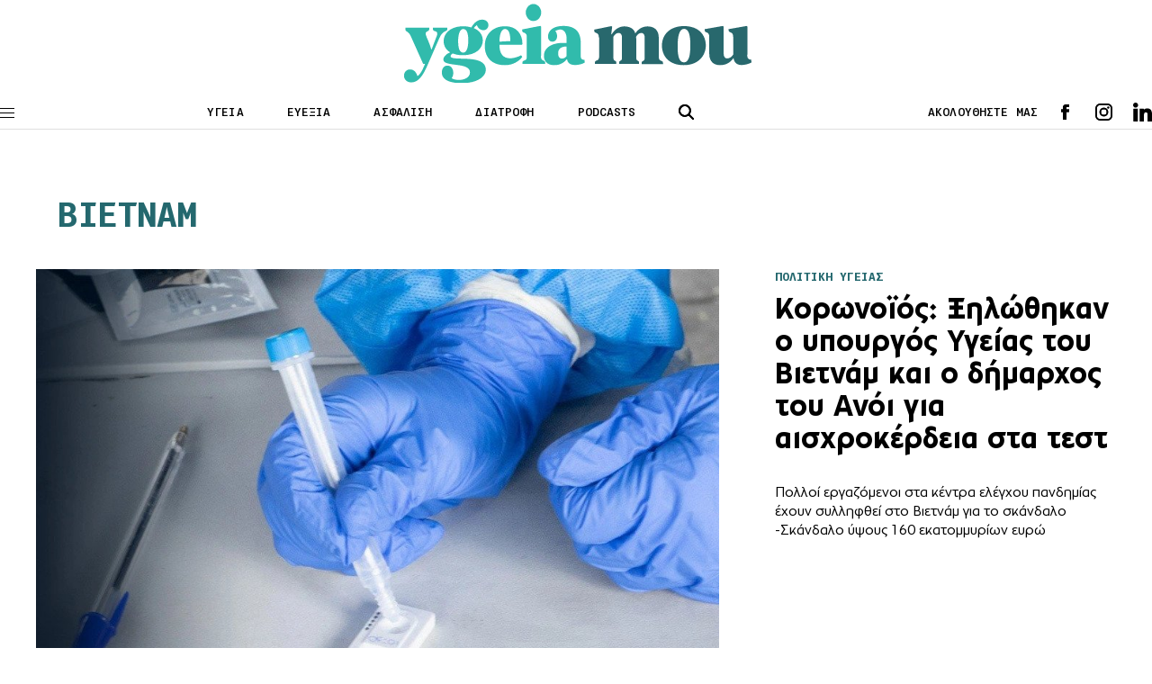

--- FILE ---
content_type: text/html; charset=UTF-8
request_url: https://www.ygeiamou.gr/tag/vietnam/
body_size: 16371
content:
<!DOCTYPE html>
<html lang="en">
<head>
    <meta charset="UTF-8">
    <meta http-equiv="X-UA-Compatible" content="IE=edge">
    <meta name="viewport" content="width=device-width, initial-scale=1.0">
                                <link rel="stylesheet" href="https://www.ygeiamou.gr/wp-content/themes/ygeiamou_v2/styles/utilities.css?251110-140610">
    <link rel="stylesheet" href="https://www.ygeiamou.gr/wp-content/themes/ygeiamou_v2/styles/header.css?230222-124711">
    <link rel="stylesheet" href="https://www.ygeiamou.gr/wp-content/themes/ygeiamou_v2/styles/footer.css?230222-131318">
    <link rel="stylesheet" href="https://www.ygeiamou.gr/wp-content/themes/ygeiamou_v2/styles/article.css?251216-144126">
            <link rel="stylesheet" href="https://www.ygeiamou.gr/wp-content/themes/ygeiamou_v2/styles/fonts/fonts.css?700101-00000">
        <meta property="og:image" content="https://www.ygeiamou.gr/wp-content/themes/ygeiamou_v2/assets/images/ygeia-mou-fb.jpg"/>
        <meta name="google-site-verification" content="2ui_QBxv-X4TEWgwTY4-VcqSnQwZnAzHoob_eUePvPY" />
    <meta name='robots' content='index, follow, max-image-preview:large, max-snippet:-1, max-video-preview:-1' />
	<style>img:is([sizes="auto" i], [sizes^="auto," i]) { contain-intrinsic-size: 3000px 1500px }</style>
	
	<!-- This site is optimized with the Yoast SEO plugin v25.9 - https://yoast.com/wordpress/plugins/seo/ -->
	<title>Βιετνάμ ygeiamou.gr</title>
	<meta name="description" content="Το site για την καλή Υγεία, την σωστή Διατροφή και την Ευεξία" />
	<link rel="canonical" href="https://www.ygeiamou.gr/tag/vietnam/" />
	<link rel="next" href="https://www.ygeiamou.gr/tag/vietnam/page/2/" />
	<meta property="og:locale" content="el_GR" />
	<meta property="og:type" content="article" />
	<meta property="og:title" content="Βιετνάμ ygeiamou.gr" />
	<meta property="og:description" content="Το site για την καλή Υγεία, την σωστή Διατροφή και την Ευεξία" />
	<meta property="og:url" content="https://www.ygeiamou.gr/tag/vietnam/" />
	<meta property="og:site_name" content="Το site για την καλή Υγεία, την σωστή Διατροφή και την Ευεξία - ygeiamou.gr" />
	<meta name="twitter:card" content="summary_large_image" />
	<script type="application/ld+json" class="yoast-schema-graph">{"@context":"https://schema.org","@graph":[{"@type":"CollectionPage","@id":"https://www.ygeiamou.gr/tag/vietnam/","url":"https://www.ygeiamou.gr/tag/vietnam/","name":"Βιετνάμ ygeiamou.gr","isPartOf":{"@id":"https://www.ygeiamou.gr/#website"},"primaryImageOfPage":{"@id":"https://www.ygeiamou.gr/tag/vietnam/#primaryimage"},"image":{"@id":"https://www.ygeiamou.gr/tag/vietnam/#primaryimage"},"thumbnailUrl":"https://www.ygeiamou.gr/wp-content/uploads/2022/06/220606202236_ezgif.com-gif-maker-29.jpg","description":"Το site για την καλή Υγεία, την σωστή Διατροφή και την Ευεξία","breadcrumb":{"@id":"https://www.ygeiamou.gr/tag/vietnam/#breadcrumb"},"inLanguage":"el"},{"@type":"ImageObject","inLanguage":"el","@id":"https://www.ygeiamou.gr/tag/vietnam/#primaryimage","url":"https://www.ygeiamou.gr/wp-content/uploads/2022/06/220606202236_ezgif.com-gif-maker-29.jpg","contentUrl":"https://www.ygeiamou.gr/wp-content/uploads/2022/06/220606202236_ezgif.com-gif-maker-29.jpg","width":963,"height":541},{"@type":"BreadcrumbList","@id":"https://www.ygeiamou.gr/tag/vietnam/#breadcrumb","itemListElement":[{"@type":"ListItem","position":1,"name":"Home","item":"https://www.ygeiamou.gr/"},{"@type":"ListItem","position":2,"name":"Βιετνάμ"}]},{"@type":"WebSite","@id":"https://www.ygeiamou.gr/#website","url":"https://www.ygeiamou.gr/","name":"Το site για την καλή Υγεία, την σωστή Διατροφή και την Ευεξία - ygeiamou.gr","description":"Το site για την καλή Υγεία, την σωστή Διατροφή και την Ευεξία","publisher":{"@id":"https://www.ygeiamou.gr/#organization"},"potentialAction":[{"@type":"SearchAction","target":{"@type":"EntryPoint","urlTemplate":"https://www.ygeiamou.gr/?s={search_term_string}"},"query-input":{"@type":"PropertyValueSpecification","valueRequired":true,"valueName":"search_term_string"}}],"inLanguage":"el"},{"@type":"Organization","@id":"https://www.ygeiamou.gr/#organization","name":"ygeiamou.gr","url":"https://www.ygeiamou.gr/","logo":{"@type":"ImageObject","inLanguage":"el","@id":"https://www.ygeiamou.gr/#/schema/logo/image/","url":"https://www.ygeiamou.gr/wp-content/uploads/2023/02/ygeiamou-logo-2.jpg","contentUrl":"https://www.ygeiamou.gr/wp-content/uploads/2023/02/ygeiamou-logo-2.jpg","width":725,"height":171,"caption":"ygeiamou.gr"},"image":{"@id":"https://www.ygeiamou.gr/#/schema/logo/image/"}}]}</script>
	<!-- / Yoast SEO plugin. -->


<link rel='dns-prefetch' href='//www.ygeiamou.gr' />
<link rel="alternate" type="application/rss+xml" title="Ετικέτα ροής Το site για την καλή Υγεία, την σωστή Διατροφή και την Ευεξία - ygeiamou.gr &raquo; Βιετνάμ" href="https://www.ygeiamou.gr/tag/vietnam/feed/" />
<script type="text/javascript">
/* <![CDATA[ */
window._wpemojiSettings = {"baseUrl":"https:\/\/s.w.org\/images\/core\/emoji\/16.0.1\/72x72\/","ext":".png","svgUrl":"https:\/\/s.w.org\/images\/core\/emoji\/16.0.1\/svg\/","svgExt":".svg","source":{"concatemoji":"https:\/\/www.ygeiamou.gr\/wp-includes\/js\/wp-emoji-release.min.js?ver=6.8.2"}};
/*! This file is auto-generated */
!function(s,n){var o,i,e;function c(e){try{var t={supportTests:e,timestamp:(new Date).valueOf()};sessionStorage.setItem(o,JSON.stringify(t))}catch(e){}}function p(e,t,n){e.clearRect(0,0,e.canvas.width,e.canvas.height),e.fillText(t,0,0);var t=new Uint32Array(e.getImageData(0,0,e.canvas.width,e.canvas.height).data),a=(e.clearRect(0,0,e.canvas.width,e.canvas.height),e.fillText(n,0,0),new Uint32Array(e.getImageData(0,0,e.canvas.width,e.canvas.height).data));return t.every(function(e,t){return e===a[t]})}function u(e,t){e.clearRect(0,0,e.canvas.width,e.canvas.height),e.fillText(t,0,0);for(var n=e.getImageData(16,16,1,1),a=0;a<n.data.length;a++)if(0!==n.data[a])return!1;return!0}function f(e,t,n,a){switch(t){case"flag":return n(e,"\ud83c\udff3\ufe0f\u200d\u26a7\ufe0f","\ud83c\udff3\ufe0f\u200b\u26a7\ufe0f")?!1:!n(e,"\ud83c\udde8\ud83c\uddf6","\ud83c\udde8\u200b\ud83c\uddf6")&&!n(e,"\ud83c\udff4\udb40\udc67\udb40\udc62\udb40\udc65\udb40\udc6e\udb40\udc67\udb40\udc7f","\ud83c\udff4\u200b\udb40\udc67\u200b\udb40\udc62\u200b\udb40\udc65\u200b\udb40\udc6e\u200b\udb40\udc67\u200b\udb40\udc7f");case"emoji":return!a(e,"\ud83e\udedf")}return!1}function g(e,t,n,a){var r="undefined"!=typeof WorkerGlobalScope&&self instanceof WorkerGlobalScope?new OffscreenCanvas(300,150):s.createElement("canvas"),o=r.getContext("2d",{willReadFrequently:!0}),i=(o.textBaseline="top",o.font="600 32px Arial",{});return e.forEach(function(e){i[e]=t(o,e,n,a)}),i}function t(e){var t=s.createElement("script");t.src=e,t.defer=!0,s.head.appendChild(t)}"undefined"!=typeof Promise&&(o="wpEmojiSettingsSupports",i=["flag","emoji"],n.supports={everything:!0,everythingExceptFlag:!0},e=new Promise(function(e){s.addEventListener("DOMContentLoaded",e,{once:!0})}),new Promise(function(t){var n=function(){try{var e=JSON.parse(sessionStorage.getItem(o));if("object"==typeof e&&"number"==typeof e.timestamp&&(new Date).valueOf()<e.timestamp+604800&&"object"==typeof e.supportTests)return e.supportTests}catch(e){}return null}();if(!n){if("undefined"!=typeof Worker&&"undefined"!=typeof OffscreenCanvas&&"undefined"!=typeof URL&&URL.createObjectURL&&"undefined"!=typeof Blob)try{var e="postMessage("+g.toString()+"("+[JSON.stringify(i),f.toString(),p.toString(),u.toString()].join(",")+"));",a=new Blob([e],{type:"text/javascript"}),r=new Worker(URL.createObjectURL(a),{name:"wpTestEmojiSupports"});return void(r.onmessage=function(e){c(n=e.data),r.terminate(),t(n)})}catch(e){}c(n=g(i,f,p,u))}t(n)}).then(function(e){for(var t in e)n.supports[t]=e[t],n.supports.everything=n.supports.everything&&n.supports[t],"flag"!==t&&(n.supports.everythingExceptFlag=n.supports.everythingExceptFlag&&n.supports[t]);n.supports.everythingExceptFlag=n.supports.everythingExceptFlag&&!n.supports.flag,n.DOMReady=!1,n.readyCallback=function(){n.DOMReady=!0}}).then(function(){return e}).then(function(){var e;n.supports.everything||(n.readyCallback(),(e=n.source||{}).concatemoji?t(e.concatemoji):e.wpemoji&&e.twemoji&&(t(e.twemoji),t(e.wpemoji)))}))}((window,document),window._wpemojiSettings);
/* ]]> */
</script>
<style id='wp-emoji-styles-inline-css' type='text/css'>

	img.wp-smiley, img.emoji {
		display: inline !important;
		border: none !important;
		box-shadow: none !important;
		height: 1em !important;
		width: 1em !important;
		margin: 0 0.07em !important;
		vertical-align: -0.1em !important;
		background: none !important;
		padding: 0 !important;
	}
</style>
<link rel='stylesheet' id='wp-block-library-css' href='https://www.ygeiamou.gr/wp-includes/css/dist/block-library/style.min.css?ver=6.8.2' type='text/css' media='all' />
<style id='classic-theme-styles-inline-css' type='text/css'>
/*! This file is auto-generated */
.wp-block-button__link{color:#fff;background-color:#32373c;border-radius:9999px;box-shadow:none;text-decoration:none;padding:calc(.667em + 2px) calc(1.333em + 2px);font-size:1.125em}.wp-block-file__button{background:#32373c;color:#fff;text-decoration:none}
</style>
<style id='global-styles-inline-css' type='text/css'>
:root{--wp--preset--aspect-ratio--square: 1;--wp--preset--aspect-ratio--4-3: 4/3;--wp--preset--aspect-ratio--3-4: 3/4;--wp--preset--aspect-ratio--3-2: 3/2;--wp--preset--aspect-ratio--2-3: 2/3;--wp--preset--aspect-ratio--16-9: 16/9;--wp--preset--aspect-ratio--9-16: 9/16;--wp--preset--color--black: #000000;--wp--preset--color--cyan-bluish-gray: #abb8c3;--wp--preset--color--white: #ffffff;--wp--preset--color--pale-pink: #f78da7;--wp--preset--color--vivid-red: #cf2e2e;--wp--preset--color--luminous-vivid-orange: #ff6900;--wp--preset--color--luminous-vivid-amber: #fcb900;--wp--preset--color--light-green-cyan: #7bdcb5;--wp--preset--color--vivid-green-cyan: #00d084;--wp--preset--color--pale-cyan-blue: #8ed1fc;--wp--preset--color--vivid-cyan-blue: #0693e3;--wp--preset--color--vivid-purple: #9b51e0;--wp--preset--gradient--vivid-cyan-blue-to-vivid-purple: linear-gradient(135deg,rgba(6,147,227,1) 0%,rgb(155,81,224) 100%);--wp--preset--gradient--light-green-cyan-to-vivid-green-cyan: linear-gradient(135deg,rgb(122,220,180) 0%,rgb(0,208,130) 100%);--wp--preset--gradient--luminous-vivid-amber-to-luminous-vivid-orange: linear-gradient(135deg,rgba(252,185,0,1) 0%,rgba(255,105,0,1) 100%);--wp--preset--gradient--luminous-vivid-orange-to-vivid-red: linear-gradient(135deg,rgba(255,105,0,1) 0%,rgb(207,46,46) 100%);--wp--preset--gradient--very-light-gray-to-cyan-bluish-gray: linear-gradient(135deg,rgb(238,238,238) 0%,rgb(169,184,195) 100%);--wp--preset--gradient--cool-to-warm-spectrum: linear-gradient(135deg,rgb(74,234,220) 0%,rgb(151,120,209) 20%,rgb(207,42,186) 40%,rgb(238,44,130) 60%,rgb(251,105,98) 80%,rgb(254,248,76) 100%);--wp--preset--gradient--blush-light-purple: linear-gradient(135deg,rgb(255,206,236) 0%,rgb(152,150,240) 100%);--wp--preset--gradient--blush-bordeaux: linear-gradient(135deg,rgb(254,205,165) 0%,rgb(254,45,45) 50%,rgb(107,0,62) 100%);--wp--preset--gradient--luminous-dusk: linear-gradient(135deg,rgb(255,203,112) 0%,rgb(199,81,192) 50%,rgb(65,88,208) 100%);--wp--preset--gradient--pale-ocean: linear-gradient(135deg,rgb(255,245,203) 0%,rgb(182,227,212) 50%,rgb(51,167,181) 100%);--wp--preset--gradient--electric-grass: linear-gradient(135deg,rgb(202,248,128) 0%,rgb(113,206,126) 100%);--wp--preset--gradient--midnight: linear-gradient(135deg,rgb(2,3,129) 0%,rgb(40,116,252) 100%);--wp--preset--font-size--small: 13px;--wp--preset--font-size--medium: 20px;--wp--preset--font-size--large: 36px;--wp--preset--font-size--x-large: 42px;--wp--preset--spacing--20: 0.44rem;--wp--preset--spacing--30: 0.67rem;--wp--preset--spacing--40: 1rem;--wp--preset--spacing--50: 1.5rem;--wp--preset--spacing--60: 2.25rem;--wp--preset--spacing--70: 3.38rem;--wp--preset--spacing--80: 5.06rem;--wp--preset--shadow--natural: 6px 6px 9px rgba(0, 0, 0, 0.2);--wp--preset--shadow--deep: 12px 12px 50px rgba(0, 0, 0, 0.4);--wp--preset--shadow--sharp: 6px 6px 0px rgba(0, 0, 0, 0.2);--wp--preset--shadow--outlined: 6px 6px 0px -3px rgba(255, 255, 255, 1), 6px 6px rgba(0, 0, 0, 1);--wp--preset--shadow--crisp: 6px 6px 0px rgba(0, 0, 0, 1);}:where(.is-layout-flex){gap: 0.5em;}:where(.is-layout-grid){gap: 0.5em;}body .is-layout-flex{display: flex;}.is-layout-flex{flex-wrap: wrap;align-items: center;}.is-layout-flex > :is(*, div){margin: 0;}body .is-layout-grid{display: grid;}.is-layout-grid > :is(*, div){margin: 0;}:where(.wp-block-columns.is-layout-flex){gap: 2em;}:where(.wp-block-columns.is-layout-grid){gap: 2em;}:where(.wp-block-post-template.is-layout-flex){gap: 1.25em;}:where(.wp-block-post-template.is-layout-grid){gap: 1.25em;}.has-black-color{color: var(--wp--preset--color--black) !important;}.has-cyan-bluish-gray-color{color: var(--wp--preset--color--cyan-bluish-gray) !important;}.has-white-color{color: var(--wp--preset--color--white) !important;}.has-pale-pink-color{color: var(--wp--preset--color--pale-pink) !important;}.has-vivid-red-color{color: var(--wp--preset--color--vivid-red) !important;}.has-luminous-vivid-orange-color{color: var(--wp--preset--color--luminous-vivid-orange) !important;}.has-luminous-vivid-amber-color{color: var(--wp--preset--color--luminous-vivid-amber) !important;}.has-light-green-cyan-color{color: var(--wp--preset--color--light-green-cyan) !important;}.has-vivid-green-cyan-color{color: var(--wp--preset--color--vivid-green-cyan) !important;}.has-pale-cyan-blue-color{color: var(--wp--preset--color--pale-cyan-blue) !important;}.has-vivid-cyan-blue-color{color: var(--wp--preset--color--vivid-cyan-blue) !important;}.has-vivid-purple-color{color: var(--wp--preset--color--vivid-purple) !important;}.has-black-background-color{background-color: var(--wp--preset--color--black) !important;}.has-cyan-bluish-gray-background-color{background-color: var(--wp--preset--color--cyan-bluish-gray) !important;}.has-white-background-color{background-color: var(--wp--preset--color--white) !important;}.has-pale-pink-background-color{background-color: var(--wp--preset--color--pale-pink) !important;}.has-vivid-red-background-color{background-color: var(--wp--preset--color--vivid-red) !important;}.has-luminous-vivid-orange-background-color{background-color: var(--wp--preset--color--luminous-vivid-orange) !important;}.has-luminous-vivid-amber-background-color{background-color: var(--wp--preset--color--luminous-vivid-amber) !important;}.has-light-green-cyan-background-color{background-color: var(--wp--preset--color--light-green-cyan) !important;}.has-vivid-green-cyan-background-color{background-color: var(--wp--preset--color--vivid-green-cyan) !important;}.has-pale-cyan-blue-background-color{background-color: var(--wp--preset--color--pale-cyan-blue) !important;}.has-vivid-cyan-blue-background-color{background-color: var(--wp--preset--color--vivid-cyan-blue) !important;}.has-vivid-purple-background-color{background-color: var(--wp--preset--color--vivid-purple) !important;}.has-black-border-color{border-color: var(--wp--preset--color--black) !important;}.has-cyan-bluish-gray-border-color{border-color: var(--wp--preset--color--cyan-bluish-gray) !important;}.has-white-border-color{border-color: var(--wp--preset--color--white) !important;}.has-pale-pink-border-color{border-color: var(--wp--preset--color--pale-pink) !important;}.has-vivid-red-border-color{border-color: var(--wp--preset--color--vivid-red) !important;}.has-luminous-vivid-orange-border-color{border-color: var(--wp--preset--color--luminous-vivid-orange) !important;}.has-luminous-vivid-amber-border-color{border-color: var(--wp--preset--color--luminous-vivid-amber) !important;}.has-light-green-cyan-border-color{border-color: var(--wp--preset--color--light-green-cyan) !important;}.has-vivid-green-cyan-border-color{border-color: var(--wp--preset--color--vivid-green-cyan) !important;}.has-pale-cyan-blue-border-color{border-color: var(--wp--preset--color--pale-cyan-blue) !important;}.has-vivid-cyan-blue-border-color{border-color: var(--wp--preset--color--vivid-cyan-blue) !important;}.has-vivid-purple-border-color{border-color: var(--wp--preset--color--vivid-purple) !important;}.has-vivid-cyan-blue-to-vivid-purple-gradient-background{background: var(--wp--preset--gradient--vivid-cyan-blue-to-vivid-purple) !important;}.has-light-green-cyan-to-vivid-green-cyan-gradient-background{background: var(--wp--preset--gradient--light-green-cyan-to-vivid-green-cyan) !important;}.has-luminous-vivid-amber-to-luminous-vivid-orange-gradient-background{background: var(--wp--preset--gradient--luminous-vivid-amber-to-luminous-vivid-orange) !important;}.has-luminous-vivid-orange-to-vivid-red-gradient-background{background: var(--wp--preset--gradient--luminous-vivid-orange-to-vivid-red) !important;}.has-very-light-gray-to-cyan-bluish-gray-gradient-background{background: var(--wp--preset--gradient--very-light-gray-to-cyan-bluish-gray) !important;}.has-cool-to-warm-spectrum-gradient-background{background: var(--wp--preset--gradient--cool-to-warm-spectrum) !important;}.has-blush-light-purple-gradient-background{background: var(--wp--preset--gradient--blush-light-purple) !important;}.has-blush-bordeaux-gradient-background{background: var(--wp--preset--gradient--blush-bordeaux) !important;}.has-luminous-dusk-gradient-background{background: var(--wp--preset--gradient--luminous-dusk) !important;}.has-pale-ocean-gradient-background{background: var(--wp--preset--gradient--pale-ocean) !important;}.has-electric-grass-gradient-background{background: var(--wp--preset--gradient--electric-grass) !important;}.has-midnight-gradient-background{background: var(--wp--preset--gradient--midnight) !important;}.has-small-font-size{font-size: var(--wp--preset--font-size--small) !important;}.has-medium-font-size{font-size: var(--wp--preset--font-size--medium) !important;}.has-large-font-size{font-size: var(--wp--preset--font-size--large) !important;}.has-x-large-font-size{font-size: var(--wp--preset--font-size--x-large) !important;}
:where(.wp-block-post-template.is-layout-flex){gap: 1.25em;}:where(.wp-block-post-template.is-layout-grid){gap: 1.25em;}
:where(.wp-block-columns.is-layout-flex){gap: 2em;}:where(.wp-block-columns.is-layout-grid){gap: 2em;}
:root :where(.wp-block-pullquote){font-size: 1.5em;line-height: 1.6;}
</style>
<link rel="https://api.w.org/" href="https://www.ygeiamou.gr/wp-json/" /><link rel="alternate" title="JSON" type="application/json" href="https://www.ygeiamou.gr/wp-json/wp/v2/tags/4655" /><link rel="EditURI" type="application/rsd+xml" title="RSD" href="https://www.ygeiamou.gr/xmlrpc.php?rsd" />
    <script async id="ebx" src="//applets.ebxcdn.com/ebx.js"></script>
</head>

<script>
//Targeting
var page = "archive";
var type = "no-post";
var article = "no-id";
var category = "Πολιτική Υγείας, ΥΓΕΙΑ";
var rootcategory = "ΠΟΛΙΤΙΚΗ ΥΓΕΙΑΣ";
var tag = "notag";
//var Rootcategory = "demo";
</script>
<style type="text/css">
.main-header .header-index-link {
    text-transform: uppercase;
}
</style>
<body>
<style type="text/css">
@media screen and (max-width: 1100px) {
.skin {
    display: none;
}
}
</style>
<!------------------alert  ------------->
<!------------------/alert  ------------->
    <header class="main-header">
        <div id="lg-logo" class="main-log top-logo">
            <a href="/">
                <img src="https://www.ygeiamou.gr/wp-content/themes/ygeiamou_v2/assets/icons/ygeiamou-logo.svg" alt="logo"><!-- icons/YGEIAMOU_XMAS24.png / ygeiamou-logo.svg  -->
            </a>
        </div>
        <div class="wrapper">
            <div class="main-header-wrapper flex">
                <div class="menu-btn">
                    <span class="line"></span>
                    <span class="line"></span>
                    <span class="line"></span>
                </div>
                <div id="main-logo" class="main-logo">
                    <a href="/">
                        <img src="https://www.ygeiamou.gr/wp-content/themes/ygeiamou_v2/assets/icons/ygeiamou-logo.svg" alt="logo"><!--  images/YGEIAMOU_XMAS24.png / ygeiamou-logo.svg -->
                    </a>
                </div>
                <div class="header-index">
                    <ul class="flex">
                        <li class="header-index-link"><a href="/category/idisis/">ΥΓΕΙΑ</a></li>
                        <li class="header-index-link"><a href="/category/fitness-wellbeing/">ΕΥΕΞΙΑ</a></li>
                        <li class="header-index-link"><a href="/category/asfalisi-igias/">ΑΣΦΑΛΙΣΗ</a></li>
                        <li class="header-index-link"><a href="/category/diatrofi/">ΔΙΑΤΡΟΦΗ</a></li>
                        <li class="header-index-link"><a href="/category/podcasts/">PODCASTS</a></li>
                    </ul>
                </div>
                <div class="header-search">
                    <div class="search-btn">
                        <img src="https://www.ygeiamou.gr/wp-content/themes/ygeiamou_v2/assets/icons/search.svg" alt="search icon">
                    </div>
                    <div class="search-box">
                        <form role="search" action="/">
                            <div class="search-box-wrapper">
                                <div class="search-icon close">
                                    <img src="https://www.ygeiamou.gr/wp-content/themes/ygeiamou_v2/assets/icons/close.svg" alt="search icon">
                                </div>
                                <input name="s" type="text" placeholder="ΑΝΑΖΗΤΗΣΗ" class="search-text">
                                <input type="submit" class="search-submit" value="ΑΝΑΖΗΤΗΣΗ">
                            </div>
                        </form>
                    </div>
                </div>
                <div class="header-social flex">
                    <span>ΑΚΟΛΟΥΘΗΣΤΕ ΜΑΣ</span>
                    <div class="social">
                        <ul class="social-list flex">
                            <li class="fb">
                                <a target="_blank" href="https://www.facebook.com/ygeiamou/"></a>
                            </li>
                            <li class="ig">
                                <a target="_blank" href="https://www.instagram.com/ygeiamou.gr/"></a>
                            </li>
                            <li class="in">
                                <a target="_blank" href="https://www.linkedin.com/company/ygeiamou-gr/"></a>
                            </li>
                            <!--
                            <li class="wup">
                                <a target="_blank" href=""></a>
                            </li>-->
                        </ul>
                    </div>
                </div>
            </div>

        </div>  
        
        <div id="menu-panel" class="menu">
            <div class="menu-wrapper">
                <nav>
                    <ul class="main-column">

                        <li class="main-nav-item">
                            <div class="main-nav-item-wrapper flex">
                                <a class="main-nav-item-name" href="/category/idisis/">ΥΓΕΙΑ</a>
                                <div class="icon">
                                    <img src="https://www.ygeiamou.gr/wp-content/themes/ygeiamou_v2/assets/icons/caret.svg" alt="">
                                </div>
                            </div>

                            <ul class="sublist">
                                <li class="sublist-item">
                                    <a href="/category/epistimonikes-exelixis/">ΕπιστημονικεΣ ΕξελιξειΣ</a>
                                </li>
                                <li class="sublist-item">
                                    <a  href="/category/i-apopsi-tou-idikou/">Η αποψη του ειδικου</a>
                                </li>
                                <li class="sublist-item">
                                    <a href="/category/idisis/politiki-igias/">ΠΟΛΙΤΙΚΗ ΥΓΕΙΑΣ</a>
                                </li>
                                <li class="sublist-item">
                                    <a class="main-nav-item-name" href="/category/idisis/">ΥΓΕΙΑ</a>
                                </li>
                                <li class="sublist-item">
                                    <a href="/category/idisis/ekdilosis/">ΕκδηλωσειΣ</a>
                                </li>
                            </ul>
                        </li>

                        <li class="main-nav-item">
                            <div class="main-nav-item-wrapper flex">
                                <a class="main-nav-item-name" href="/category/fitness-wellbeing/">ΕΥΕΞΙΑ</a>
                                <div class="icon">
                                    <img src="https://www.ygeiamou.gr/wp-content/themes/ygeiamou_v2/assets/icons/caret.svg" alt="">
                                </div>
                            </div>

                            <ul class="sublist">
                                <li class="sublist-item">
                                    <a href="/category/diatrofi/">διατροφη</a>
                                </li>
                                <li class="sublist-item">
                                    <a href="/category/fitness-wellbeing/fitness/">Fitness</a>
                                </li>
                                <li class="sublist-item">
                                    <a href="/category/fitness-wellbeing/psichiki-igia/">Ψυχική Υγεία</a>
                                </li>
                                <li class="sublist-item">
                                    <a href="/category/sex/">SEX</a>
                                </li>
                                <li class="sublist-item">
                                    <a href="/category/pedi/">Παιδι & Γονεις</a>
                                </li>
                            </ul>
                        </li>
                        <!--
                        <li class="main-nav-item">
                            <div class="main-nav-item-wrapper flex">
                                <a class="main-nav-item-name" href="/category/fitness-wellbeing/psichiki-igia/">ΕΥΕΞΙΑ</a>
                                <div class="icon">
                                    <img src="https://www.ygeiamou.gr/wp-content/themes/ygeiamou_v2/assets/icons/caret.svg" alt="">
                                </div>
                            </div>

                            <ul class="sublist">
                                <li class="sublist-item">
                                    <a href="/category/diatrofi/">διατροφη</a>
                                </li>
                                <li class="sublist-item">
                                    <a href="/category/fitness-wellbeing/fitness/">Fitness</a>
                                </li>
                                <li class="sublist-item">
                                    <a href="/category/fitness-wellbeing/psichiki-igia/">Ψυχική Υγεία</a>
                                </li>
                                <li class="sublist-item">
                                    <a href="/category/sex/">SEX</a>
                                </li>
                                <li class="sublist-item">
                                    <a href="/category/pedi/">Παιδί & Γονείς</a>
                                </li>
                            </ul>
                        </li>
                        -->
                        <li class="main-nav-item">
                            <div class="main-nav-item-wrapper flex">
                                <a class="main-nav-item-name" href="/category/asfalisi-igias/">Ασφαλιση</a>
                            </div>
                        </li>

                        <li class="main-nav-item">
                            <div class="main-nav-item-wrapper flex">
                                <a class="main-nav-item-name" href="javascript:void(0)">ΠΕΡΙΣΣΟΤΕΡΑ</a>
                                <div class="icon">
                                    <img src="https://www.ygeiamou.gr/wp-content/themes/ygeiamou_v2/assets/icons/caret.svg" alt="">
                                </div>
                            </div>

                            <ul class="sublist">
                                <li class="sublist-item">
                                    <a href="/category/podcasts/">PODCASTS</a>
                                </li>
                                <li class="sublist-item">
                                    <a href="/category/video/">Video</a>
                                </li>
                                <li class="sublist-item">
                                    <a href="/category/idisis/ekdilosis/">ΕΚΔΗΛΩΣΕΙΣ</a>
                                </li>
                                <li class="sublist-item">
                                    <a href="/category/idisis/epichirimatika-nea/">ΕΠΙΧΕΙΡΗΜΑΤΙΚΑ ΝΕΑ</a>
                                </li>
                                <li class="sublist-item">
                                    <a href="/category/afieroma/">ΑΦΙΕΡΩΜΑ</a>
                                </li>
                                <!--
                                <li class="sublist-item">
                                    <a href="/category/idisis/ekdilosis/">ΕΚΔΗΛΩΣΕΙΣ</a>
                                </li>
                                <li class="sublist-item">
                                    <a href="/category/idisis/ekdilosis/">ΕΚΔΗΛΩΣΕΙΣ</a>
                                </li>-->
                            </ul>
                        </li>

                        <li class="main-nav-item selected">
                            <div class="main-nav-item-wrapper flex">
                                <a href="#" class="main-nav-item-name">ΣΥΝΕΔΡΙΑ</a>
                                <div class="icon">
                                    <img src="https://www.ygeiamou.gr/wp-content/themes/ygeiamou_v2/assets/icons/caret.svg" alt="">
                                </div>
                            </div>

                            <ul class="sublist">
                                <li class="sublist-item">
                                    <a href="https://longform.ygeiamou.gr/4i-imerida-gia-ton-emvoliasmo/">ΗΜΕΡΙΔΑ ΓΙΑ ΤΟΝ ΕΜΒΟΛΙΑΣΜΟ 2025</a>
                                </li>
                                <li class="sublist-item">
                                    <a href="/ikosistima-igias-stratigikes-ke-proklisis-se-enan-kosmo-pou-allazi/">ΟΙΚΟΣΥΣΤΗΜΑ ΥΓΕΙΑΣ: ΣΤΡΑΤΗΓΙΚΕΣ ΚΑΙ ΠΡΟΚΛΗΣΕΙΣ ΣΕ ΕΝΑΝ ΚΟΣΜΟ ΠΟΥ ΑΛΛΑΖΕΙ</a>
                                </li>
                                <li class="sublist-item">
                                    <a href="/sinedrio-2024-v/">ΕΜΒΟΛΙΑΣΜΟΣ: ΣΤΡΑΤΗΓΙΚΟΣ ΠΥΛΩΝΑΣ ΓΙΑ ΤΗ ΔΗΜΟΣΙΑ ΥΓΕΙΑ</a>
                                </li>
                                <li class="sublist-item">
                                    <a href="/sinedrio-2024/">ΤΟ ΣΥΣΤΗΜΑ ΥΓΕΙΑΣ ΚΑΙ ΟΙ ΠΡΟΚΛΗΣΕΙΣ ΤΟΥ ΜΕΛΛΟΝΤΟΣ</a>
                                </li>
                                <li class="sublist-item">
                                    <a href="/emvoliasmos-ke-dimosia-igia/">Εμβολιασμός και Δημόσια Υγεία: Προκλήσεις και Προοπτικές</a>
                                </li>
                                <li class="sublist-item">
                                    <a href="/synedrio-2023/?p0">Συνεδριο 2023: Συγχρονο Συστημα Υγειας με επικεντρο τον Ανθρωπο</a>
                                </li>
                                <li class="sublist-item">
                                    <a href="/imerida-emvoliasmou/">H αξια του εμβολιασμου στη μετα Covid-19 εποχη</a>
                                </li>
                                <li class="sublist-item">
                                    <a href="/synedrio-2022/">Συνεδριο 2022: To Συστημα υγειαΣ στη νεα εποχη</a>                                
                                </li>
                                <li class="sublist-item">
                                    <a href="/synedrio-2021/">Το Συστημα ΥγειαΣ στην COVID-19 και στη μετα-COVID-19 εποχη</a>
                                </li>
                                <li class="sublist-item">
                                    <a href="/synedrio2020/">Συζηταμε για το Συστημα ΥγειαΣ τηΣ ΕπομενηΣ δεκαετιαΣ</a>
                                </li>
                            </ul>
                        </li>

                        <li class="main-nav-item">
                            <div class="main-nav-item-wrapper flex">
                                <a class="main-nav-item-name" href="/category/afieroma/">ΧΡΗΣΤΙΚΑ</a>
                                <div class="icon">
                                    <img src="https://www.ygeiamou.gr/wp-content/themes/ygeiamou_v2/assets/icons/caret.svg" alt="">
                                </div>
                            </div>

                            <ul class="sublist">
                                <li class="sublist-item">
                                    <a href="/thermidometritis/">ΘΕΡΜΙΔΟΜΕΤΡΗΤΗΣ</a>
                                </li>
                                <li class="sublist-item">
                                    <a href="/bmi/">ΔΕΙΚΤΗΣ ΜΑΖΑΣ ΣΩΜΑΤΟΣ</a>
                                </li>
                                <li class="sublist-item">
                                    <a href="/whr/">ΑΝΑΛΟΓΙΑ ΜΕΣΗΣ ΙΣΧΙΩΝ</a>
                                </li>
                                <li class="sublist-item">
                                    <a target="_blank" href="/EKAB-protes-voithies.pdf">ΟΔΗΓΟΣ ΠΡΩΤΩΝ ΒΟΗΘΕΙΩΝ</a>
                                </li>
                            </ul>
                        </li>

                        <li class="main-nav-item">
                            <div class="main-nav-item-wrapper flex">
                                <a href="#" class="main-nav-item-name">ΕΦΗΜΕΡΙΕΣ</a>
                                <div class="icon">
                                    <img src="https://www.ygeiamou.gr/wp-content/themes/ygeiamou_v2/assets/icons/caret.svg" alt="">
                                </div>
                            </div>

                            <ul class="sublist">
                                <li class="sublist-item">
                                    <a target="_blank" href="https://fsa-efimeries.gr/">ΦΑΡΜΑΚΕΙΑ ΑΤΤΙΚΗΣ</a>
                                </li>
                                <li class="sublist-item">
                                    <a target="_blank" href="https://www.fsth.gr/root.viewpharmaciesonduty.el.aspx">ΦΑΡΜΑΚΕΙΑ ΘΕΣΣΑΛΟΝΙΚΗΣ</a>
                                </li>
                                <li class="sublist-item">
                                    <a target="_blank" href="https://www.moh.gov.gr/articles/citizen/efhmeries-nosokomeiwn/68-efhmeries-nosokomeiwn-attikhs">ΝΟΣΟΚΟΜΕΙΑ ΑΤΤΙΚΗΣ</a>
                                </li>
                                <li class="sublist-item">
                                    <a target="_blank" href="http://www.isathens.gr/farmakeia-nosokomeia/efimerevontes-giatroi.html">ΙΔΙΩΤΕΣ ΓΙΑΤΡΟΙ ΑΘΗΝΑΣ</a>
                                </li>
                                <li class="sublist-item">
                                    <a target="_blank" href="https://isth.gr/efimeries/">ΙΔΙΩΤΕΣ ΓΙΑΤΡΟΙ ΘΕΣΣΑΛΟΝΙΚΗΣ</a>
                                </li>
                            </ul>
                        </li>

                    </ul>
                </nav>

                <div class="mob-show">
                    <div class="links">
                        <ul>
                            <li><a href="/taftotita/">ΣΧΕΤΙΚΑ ΜΕ ΕΜΑΣ</a></li>
                            <!--<li><a href="">ΤΑΥΤΌΤΗΤΑ</a></li>
                            <li><a href="">ΕΠΙΚΟΙΝΩΝΊΑ</a></li>-->
                        </ul>
                    </div>   
                    <div class="social flex">
                        <span>ΑΚΟΛΟΥΘΗΣΤΕ ΜΑΣ</span>
                        <ul class="flex">
                            <li class="social-link fb"><a target="_blank" href="https://www.facebook.com/ygeiamou/"></a></li>
                            <li class="social-link ig"><a target="_blank" href="https://www.instagram.com/ygeiamou.gr/"></a></li>
                        </ul>
                    </div> 
                </div>
            </div>    
        </div>
    </header>
<aside class="top-bn">
    <div id="div-gpt-headbanner"></div>
</aside>
<main>
<style type="text/css">
.more-btn {
    cursor: pointer;
    width: 144px;
    position: relative;
    right: 0;
    top: 0;
    height: 100%;
    background-color: #000;
    color: #fff;
    transition: background-color 0.3s;
    font-size: 13px;
    line-height: 26px;
    padding: 8px 25px;
    text-align: center;
    margin: 50px auto 25px;
}
.more-btn:hover {
    background-color: #24686E;
}
</style>

    <section>
    <div class="skin">
        <div class="content-skin">
            <div id='div-gpt-skin' style=''></div>
        </div>
    </div>
            <div class="archive wrapper sm">
            <div class="section-header middle-header">
                <h3>
                    <a href="">ΒΙΕΤΝΑΜ</a>
                </h3>
            </div>

            <div class="grid-card line">
                <a href="https://www.ygeiamou.gr/idisis/politiki-igias/283738/koronoios-xilothikan-o-ipourgos-igias-tou-vietnam-ke-o-dimarchos-tou-anoi-gia-eschrokerdia-sta-test/">
                    <div class="card img">
                        <div class="card-image" style="--aspect-ratio:1.74">
                            <picture class="" style="">
						<source
							type='image/webp'
							srcset=''
							sizes='(min-width: 1000px) 900px, 100vw'>
						<img 
		class='img-center no-lazy'
		style='object-position: center;'
		src='https://www.ygeiamou.gr/wp-content/uploads/2022/06/220606202236_ezgif.com-gif-maker-29-550x309.jpg'
		srcset='https://www.ygeiamou.gr/wp-content/uploads/2022/06/220606202236_ezgif.com-gif-maker-29.jpg 963w, https://www.ygeiamou.gr/wp-content/uploads/2022/06/220606202236_ezgif.com-gif-maker-29-350x197.jpg 350w, https://www.ygeiamou.gr/wp-content/uploads/2022/06/220606202236_ezgif.com-gif-maker-29-75x42.jpg 75w, https://www.ygeiamou.gr/wp-content/uploads/2022/06/220606202236_ezgif.com-gif-maker-29-768x431.jpg 768w, https://www.ygeiamou.gr/wp-content/uploads/2022/06/220606202236_ezgif.com-gif-maker-29-550x309.jpg 550w'
		sizes='(min-width: 1000px) 900px, 100vw'
		" width="963" height="541">
						</source>
				   </picture>                        </div>
                        <div class="card-info cat">
                            <h3 class="title">Κορωνοϊός: Ξηλώθηκαν ο υπουργός Υγείας του Βιετνάμ και ο δήμαρχος του Ανόι για αισχροκέρδεια στα τεστ</h3>
                            <h4 class="category">
                            	ΠΟΛΙΤΙΚΗ ΥΓΕΙΑΣ                            </h4>
                            <div class="lead">
                                <p>Πολλοί εργαζόμενοι στα κέντρα ελέγχου πανδημίας έχουν συλληφθεί στο Βιετνάμ για το σκάνδαλο -Σκάνδαλο ύψους 160 εκατομμυρίων ευρώ</p>
                            </div>
                        </div>    
                    </div>
                </a>
            </div>

            <div class="article-grid three">
                                <div class="grid-card" data-key="exists">
                    <a href="https://www.ygeiamou.gr/idisis/politiki-igias/226692/vietnam-katadikastike-se-pente-chronia-kathirxis-gia-metadosi-tou-koronoiou/">
                        <div class="card img right">
                            <div class="card-image" style="--aspect-ratio:1.6">
                                <picture class="" style="">
						<source
							type='image/webp'
							srcset=''
							sizes='(min-width: 1000px) 900px, 100vw'>
						<img 
		class='img-center no-lazy'
		style='object-position: center;'
		src='https://www.ygeiamou.gr/wp-content/uploads/2021/09/210906205252_vietnam13-550x309.png'
		srcset='https://www.ygeiamou.gr/wp-content/uploads/2021/09/210906205252_vietnam13.png 963w, https://www.ygeiamou.gr/wp-content/uploads/2021/09/210906205252_vietnam13-75x42.png 75w, https://www.ygeiamou.gr/wp-content/uploads/2021/09/210906205252_vietnam13-350x197.png 350w, https://www.ygeiamou.gr/wp-content/uploads/2021/09/210906205252_vietnam13-768x431.png 768w, https://www.ygeiamou.gr/wp-content/uploads/2021/09/210906205252_vietnam13-550x309.png 550w'
		sizes='(min-width: 1000px) 900px, 100vw'
		" width="963" height="541">
						</source>
				   </picture>                            </div>
                            <div class="card-info cat">
                                <h3 class="title">Βιετνάμ: Καταδικάστηκε σε πέντε χρόνια κάθειρξης για μετάδοση του κορωνοϊού</h3>
                                <h4 class="category">
                                    ΠΟΛΙΤΙΚΗ ΥΓΕΙΑΣ                                </h4>
                            </div>    
                        </div>
                    </a>
                </div>
                                                <div class="grid-card">
                    <a href="https://www.ygeiamou.gr/idisis/politiki-igias/206234/koronoios-vietnam-anakalipsan-stelechos-pou-sindiazi-ti-vretaniki-ke-indiki-metallaxi/">
                        <div class="card img right">
                            <div class="card-image" style="--aspect-ratio:1.6">
                                <picture class="" style="">
						<source
							type='image/webp'
							srcset=''
							sizes='(min-width: 1000px) 900px, 100vw'>
						<img 
		class='img-center no-lazy'
		style='object-position: center;'
		src='https://www.ygeiamou.gr/wp-content/uploads/2021/05/210529110556_koronoios_emvolio_0-550x309.jpg'
		srcset='https://www.ygeiamou.gr/wp-content/uploads/2021/05/210529110556_koronoios_emvolio_0.jpg 963w, https://www.ygeiamou.gr/wp-content/uploads/2021/05/210529110556_koronoios_emvolio_0-75x42.jpg 75w, https://www.ygeiamou.gr/wp-content/uploads/2021/05/210529110556_koronoios_emvolio_0-350x197.jpg 350w, https://www.ygeiamou.gr/wp-content/uploads/2021/05/210529110556_koronoios_emvolio_0-768x431.jpg 768w, https://www.ygeiamou.gr/wp-content/uploads/2021/05/210529110556_koronoios_emvolio_0-550x309.jpg 550w'
		sizes='(min-width: 1000px) 900px, 100vw'
		" width="963" height="541">
						</source>
				   </picture>                            </div>
                            <div class="card-info cat">
                                <h3 class="title">Κορωνοϊός &#8211; Βιετνάμ: Ανακάλυψαν στέλεχος που συνδυάζει τη βρετανική και ινδική μετάλλαξη</h3>
                                <h4 class="category">
                                    ΠΟΛΙΤΙΚΗ ΥΓΕΙΑΣ                                </h4>
                            </div>    
                        </div>
                    </a>
                </div>
                                                <div class="grid-card">
                    <a href="https://www.ygeiamou.gr/idisis/politiki-igias/190096/vietnam-dio-chronia-filaki-se-aerosinodo-pou-espase-tin-karantina-pige-gia-kafe-ke-diespire-ton-io/">
                        <div class="card img right">
                            <div class="card-image" style="--aspect-ratio:1.6">
                                <picture class="" style="">
						<source
							type='image/webp'
							srcset=''
							sizes='(min-width: 1000px) 900px, 100vw'>
						<img 
		class='img-center no-lazy'
		style='object-position: center;'
		src='https://www.ygeiamou.gr/wp-content/uploads/2021/03/210330105559_000_8ZR639-550x309.jpg'
		srcset='https://www.ygeiamou.gr/wp-content/uploads/2021/03/210330105559_000_8ZR639.jpg 963w, https://www.ygeiamou.gr/wp-content/uploads/2021/03/210330105559_000_8ZR639-75x42.jpg 75w, https://www.ygeiamou.gr/wp-content/uploads/2021/03/210330105559_000_8ZR639-350x197.jpg 350w, https://www.ygeiamou.gr/wp-content/uploads/2021/03/210330105559_000_8ZR639-768x431.jpg 768w, https://www.ygeiamou.gr/wp-content/uploads/2021/03/210330105559_000_8ZR639-550x309.jpg 550w'
		sizes='(min-width: 1000px) 900px, 100vw'
		" width="963" height="541">
						</source>
				   </picture>                            </div>
                            <div class="card-info cat">
                                <h3 class="title">Βιετνάμ: Δύο χρόνια φυλακή σε αεροσυνοδό που «έσπασε» την καραντίνα &#8211; Πήγε για καφέ και διέσπειρε τον ιό</h3>
                                <h4 class="category">
                                    ΠΟΛΙΤΙΚΗ ΥΓΕΙΑΣ                                </h4>
                            </div>    
                        </div>
                    </a>
                </div>
                            </div>
        </div>
            
                <div class="archive wrapper sm">
            <div class="section-header">
                <h3>
                    <a href="">ΠΕΡΙΣΣΟΤΕΡΑ ΣΤΗΝ ΚΑΤΗΓΟΡΙΑ ΒΙΕΤΝΑΜ</a>
                </h3>
            </div>

            <div class="article-grid tab-2">
                                <div class="grid-card">
                    <a href="https://www.ygeiamou.gr/idisis/politiki-igias/183482/vietnam-xekinane-ti-deftera-i-emvoliasmi-kata-tou-koronoiou/">
                        <div class="card">
                            <div class="card-image" style="--aspect-ratio:1.6">
                                <picture class="" style="">
						<source
							type='image/webp'
							data-srcset=''
							data-sizes='(min-width: 1000px) 900px, 100vw'>
						<img 
		class='img-center lazy'
		style='object-position: center;'
		src="[data-uri]" data-src='https://www.ygeiamou.gr/wp-content/uploads/2021/03/210305084013_vaccine-550x309.jpg'
		data-srcset='https://www.ygeiamou.gr/wp-content/uploads/2021/03/210305084013_vaccine.jpg 963w, https://www.ygeiamou.gr/wp-content/uploads/2021/03/210305084013_vaccine-75x42.jpg 75w, https://www.ygeiamou.gr/wp-content/uploads/2021/03/210305084013_vaccine-350x197.jpg 350w, https://www.ygeiamou.gr/wp-content/uploads/2021/03/210305084013_vaccine-768x431.jpg 768w, https://www.ygeiamou.gr/wp-content/uploads/2021/03/210305084013_vaccine-550x309.jpg 550w'
		data-sizes='(min-width: 1000px) 900px, 100vw'
		" width="963" height="541">
						</source>
				   </picture>                            </div>
                            <div class="card-info cat">
                                <h3 class="title">Βιετνάμ: Ξεκινάνε τη Δευτέρα οι εμβολιασμοί κατά του κορωνοϊού</h3>
                                <h4 class="category">
                                                                    </h4>
                            </div>
                        </div>
                    </a>
                    
                </div>    
                                <div class="grid-card">
                    <a href="https://www.ygeiamou.gr/idisis/politiki-igias/174873/pandimia-vietnam-37-krousmata-ola-sindeonte-me-ergostasio-stin-eparchia-chai-ntouongk/">
                        <div class="card">
                            <div class="card-image" style="--aspect-ratio:1.6">
                                <picture class="" style="">
						<source
							type='image/webp'
							data-srcset=''
							data-sizes='(min-width: 1000px) 900px, 100vw'>
						<img 
		class='img-center lazy'
		style='object-position: center;'
		src="[data-uri]" data-src='https://www.ygeiamou.gr/wp-content/uploads/2021/02/210204081126_vietnam_covid2-550x309.jpg'
		data-srcset='https://www.ygeiamou.gr/wp-content/uploads/2021/02/210204081126_vietnam_covid2.jpg 963w, https://www.ygeiamou.gr/wp-content/uploads/2021/02/210204081126_vietnam_covid2-75x42.jpg 75w, https://www.ygeiamou.gr/wp-content/uploads/2021/02/210204081126_vietnam_covid2-350x197.jpg 350w, https://www.ygeiamou.gr/wp-content/uploads/2021/02/210204081126_vietnam_covid2-768x431.jpg 768w, https://www.ygeiamou.gr/wp-content/uploads/2021/02/210204081126_vietnam_covid2-550x309.jpg 550w'
		data-sizes='(min-width: 1000px) 900px, 100vw'
		" width="963" height="541">
						</source>
				   </picture>                            </div>
                            <div class="card-info cat">
                                <h3 class="title">Πανδημία-Βιετνάμ: 37 κρούσματα, όλα συνδέονται με εργοστάσιο στην επαρχία Χάι Ντουόνγκ</h3>
                                <h4 class="category">
                                                                    </h4>
                            </div>
                        </div>
                    </a>
                    
                </div>    
                                <div class="grid-card">
                    <a href="https://www.ygeiamou.gr/idisis/politiki-igias/172814/pandimia-vietnam-to-xespasma-exaplothike-stin-protevousa-metra-apo-tin-kivernisi/">
                        <div class="card">
                            <div class="card-image" style="--aspect-ratio:1.6">
                                <picture class="" style="">
						<source
							type='image/webp'
							data-srcset=''
							data-sizes='(min-width: 1000px) 900px, 100vw'>
						<img 
		class='img-center lazy'
		style='object-position: center;'
		src="[data-uri]" data-src='https://www.ygeiamou.gr/wp-content/uploads/2021/01/210102092350_vietnam13-550x309.jpg'
		data-srcset='https://www.ygeiamou.gr/wp-content/uploads/2021/01/210102092350_vietnam13.jpg 963w, https://www.ygeiamou.gr/wp-content/uploads/2021/01/210102092350_vietnam13-75x42.jpg 75w, https://www.ygeiamou.gr/wp-content/uploads/2021/01/210102092350_vietnam13-350x197.jpg 350w, https://www.ygeiamou.gr/wp-content/uploads/2021/01/210102092350_vietnam13-768x431.jpg 768w, https://www.ygeiamou.gr/wp-content/uploads/2021/01/210102092350_vietnam13-550x309.jpg 550w'
		data-sizes='(min-width: 1000px) 900px, 100vw'
		" width="963" height="541">
						</source>
				   </picture>                            </div>
                            <div class="card-info cat">
                                <h3 class="title">Πανδημία-Βιετνάμ: Το ξέσπασμα εξαπλώθηκε στην πρωτεύουσα-Μέτρα από την κυβέρνηση</h3>
                                <h4 class="category">
                                                                    </h4>
                            </div>
                        </div>
                    </a>
                    
                </div>    
                                <div class="grid-card">
                    <a href="https://www.ygeiamou.gr/idisis/politiki-igias/164294/i-nea-metallaxi-tou-koronoiou-entopistike-ke-sto-vietnam/">
                        <div class="card">
                            <div class="card-image" style="--aspect-ratio:1.6">
                                <picture class="" style="">
						<source
							type='image/webp'
							data-srcset=''
							data-sizes='(min-width: 1000px) 900px, 100vw'>
						<img 
		class='img-center lazy'
		style='object-position: center;'
		src="[data-uri]" data-src='https://www.ygeiamou.gr/wp-content/uploads/2021/01/210102092350_vietnam13-550x309.jpg'
		data-srcset='https://www.ygeiamou.gr/wp-content/uploads/2021/01/210102092350_vietnam13.jpg 963w, https://www.ygeiamou.gr/wp-content/uploads/2021/01/210102092350_vietnam13-75x42.jpg 75w, https://www.ygeiamou.gr/wp-content/uploads/2021/01/210102092350_vietnam13-350x197.jpg 350w, https://www.ygeiamou.gr/wp-content/uploads/2021/01/210102092350_vietnam13-768x431.jpg 768w, https://www.ygeiamou.gr/wp-content/uploads/2021/01/210102092350_vietnam13-550x309.jpg 550w'
		data-sizes='(min-width: 1000px) 900px, 100vw'
		" width="963" height="541">
						</source>
				   </picture>                            </div>
                            <div class="card-info cat">
                                <h3 class="title">Η νέα μετάλλαξη του κορωνοϊού εντοπίστηκε και στο Βιετνάμ</h3>
                                <h4 class="category">
                                                                    </h4>
                            </div>
                        </div>
                    </a>
                    
                </div>    
                                <div class="grid-card">
                    <a href="https://www.ygeiamou.gr/idisis/politiki-igias/97088/koronoios-ipa-perissotera-thimata-apo-ton-polemo-sto-vietnam/">
                        <div class="card">
                            <div class="card-image" style="--aspect-ratio:1.6">
                                <picture class="" style="">
						<source
							type='image/webp'
							data-srcset=''
							data-sizes='(min-width: 1000px) 900px, 100vw'>
						<img 
		class='img-center lazy'
		style='object-position: center;'
		src="[data-uri]" data-src='https://www.ygeiamou.gr/wp-content/uploads/2020/04/200429070614_coronavirus_usarmy-550x309.jpg'
		data-srcset='https://www.ygeiamou.gr/wp-content/uploads/2020/04/200429070614_coronavirus_usarmy.jpg 963w, https://www.ygeiamou.gr/wp-content/uploads/2020/04/200429070614_coronavirus_usarmy-75x42.jpg 75w, https://www.ygeiamou.gr/wp-content/uploads/2020/04/200429070614_coronavirus_usarmy-350x197.jpg 350w, https://www.ygeiamou.gr/wp-content/uploads/2020/04/200429070614_coronavirus_usarmy-768x431.jpg 768w, https://www.ygeiamou.gr/wp-content/uploads/2020/04/200429070614_coronavirus_usarmy-550x309.jpg 550w'
		data-sizes='(min-width: 1000px) 900px, 100vw'
		" width="963" height="541">
						</source>
				   </picture>                            </div>
                            <div class="card-info cat">
                                <h3 class="title">Κορωνοϊός &#8211; ΗΠΑ: Περισσότερα θύματα από τον πόλεμο στο Βιετνάμ</h3>
                                <h4 class="category">
                                                                    </h4>
                            </div>
                        </div>
                    </a>
                    
                </div>    
                                <div class="grid-card">
                    <a href="https://www.ygeiamou.gr/idisis/politiki-igias/82556/koronoios-pos-to-vietnam-echi-kataferi-na-periorisi-ton-io-ellinas-pou-zi-eki-mila-sto-protothema-gr/">
                        <div class="card">
                            <div class="card-image" style="--aspect-ratio:1.6">
                                <picture class="" style="">
						<source
							type='image/webp'
							data-srcset=''
							data-sizes='(min-width: 1000px) 900px, 100vw'>
						<img 
		class='img-center lazy'
		style='object-position: center;'
		src="[data-uri]" data-src='https://www.ygeiamou.gr/wp-content/uploads/2020/03/200326085140_coronavirus_vietnam4-550x309.jpg'
		data-srcset='https://www.ygeiamou.gr/wp-content/uploads/2020/03/200326085140_coronavirus_vietnam4.jpg 963w, https://www.ygeiamou.gr/wp-content/uploads/2020/03/200326085140_coronavirus_vietnam4-75x42.jpg 75w, https://www.ygeiamou.gr/wp-content/uploads/2020/03/200326085140_coronavirus_vietnam4-350x197.jpg 350w, https://www.ygeiamou.gr/wp-content/uploads/2020/03/200326085140_coronavirus_vietnam4-768x431.jpg 768w, https://www.ygeiamou.gr/wp-content/uploads/2020/03/200326085140_coronavirus_vietnam4-550x309.jpg 550w'
		data-sizes='(min-width: 1000px) 900px, 100vw'
		" width="963" height="541">
						</source>
				   </picture>                            </div>
                            <div class="card-info cat">
                                <h3 class="title">Κορωνοϊός: Πώς το Βιετνάμ έχει καταφέρει να περιορίσει τον ιό &#8211; Έλληνας που ζει εκεί μιλά στο protothema.gr</h3>
                                <h4 class="category">
                                                                    </h4>
                            </div>
                        </div>
                    </a>
                    
                </div>    
                                <div class="grid-card">
                    <a href="https://www.ygeiamou.gr/idisis/politiki-igias/70093/koronoios-molis-9-nea-krousmata-ektos-choumpei-chthes-stin-ipirotiki-kina/">
                        <div class="card">
                            <div class="card-image" style="--aspect-ratio:1.6">
                                <picture class="" style="">
						<source
							type='image/webp'
							data-srcset=''
							data-sizes='(min-width: 1000px) 900px, 100vw'>
						<img 
		class='img-center lazy'
		style='object-position: center;'
		src="[data-uri]" data-src='https://www.ygeiamou.gr/wp-content/uploads/2020/02/200225084917_ios_a-550x309.jpg'
		data-srcset='https://www.ygeiamou.gr/wp-content/uploads/2020/02/200225084917_ios_a.jpg 963w, https://www.ygeiamou.gr/wp-content/uploads/2020/02/200225084917_ios_a-75x42.jpg 75w, https://www.ygeiamou.gr/wp-content/uploads/2020/02/200225084917_ios_a-350x197.jpg 350w, https://www.ygeiamou.gr/wp-content/uploads/2020/02/200225084917_ios_a-768x431.jpg 768w, https://www.ygeiamou.gr/wp-content/uploads/2020/02/200225084917_ios_a-550x309.jpg 550w'
		data-sizes='(min-width: 1000px) 900px, 100vw'
		" width="963" height="541">
						</source>
				   </picture>                            </div>
                            <div class="card-info cat">
                                <h3 class="title">Κορωνοϊός: Μόλις 9 νέα κρούσματα εκτός Χουμπέι χθες στην ηπειρωτική Κίνα</h3>
                                <h4 class="category">
                                                                    </h4>
                            </div>
                        </div>
                    </a>
                    
                </div>    
                                <div class="grid-card">
                    <a href="https://www.ygeiamou.gr/idisis/68107/koronoios-vietnam-apagorefsi-ellimenismou-se-dio-krouazieroplia/">
                        <div class="card">
                            <div class="card-image" style="--aspect-ratio:1.6">
                                <picture class="" style="">
						<source
							type='image/webp'
							data-srcset=''
							data-sizes='(min-width: 1000px) 900px, 100vw'>
						<img 
		class='img-center lazy'
		style='object-position: center;'
		src="[data-uri]" data-src='https://www.ygeiamou.gr/wp-content/uploads/2020/02/200214201240_westerdam-550x309.jpg'
		data-srcset='https://www.ygeiamou.gr/wp-content/uploads/2020/02/200214201240_westerdam.jpg 963w, https://www.ygeiamou.gr/wp-content/uploads/2020/02/200214201240_westerdam-75x42.jpg 75w, https://www.ygeiamou.gr/wp-content/uploads/2020/02/200214201240_westerdam-350x197.jpg 350w, https://www.ygeiamou.gr/wp-content/uploads/2020/02/200214201240_westerdam-768x431.jpg 768w, https://www.ygeiamou.gr/wp-content/uploads/2020/02/200214201240_westerdam-550x309.jpg 550w'
		data-sizes='(min-width: 1000px) 900px, 100vw'
		" width="963" height="541">
						</source>
				   </picture>                            </div>
                            <div class="card-info cat">
                                <h3 class="title">Κορωνοϊός, Βιετνάμ: Απαγόρευση ελλιμενισμού σε δύο κρουαζιερόπλοια</h3>
                                <h4 class="category">
                                                                    </h4>
                            </div>
                        </div>
                    </a>
                    
                </div>    
                            </div>
            <div class="more-btn" id="cat_loadmore">Περισσότερα</div>
        </div>
            </section>
</main>
    <div class="panel"></div>
    <footer>
        <div class="main-footer">
            <div class="wrapper">
                <div class="footer-top flex">
                    <div class="footer-logo">
                        <a href="/">
                            <img src="https://www.ygeiamou.gr/wp-content/themes/ygeiamou_v2/assets/icons/ygeiamou-y.svg" alt="logo">
                        </a>
                    </div>
                    <div class="footer-index">
                        <ul>
                            <li class="footer-index-link">
                                <a href="/category/ειδήσεις/">ΥΓΕΙΑ</a>
                            </li>
                            <li class="footer-index-link">
                                <a href="/category/fitness-wellbeing/">ΕΥΕΞΙΑ</a>
                            </li>
                            <li class="footer-index-link">
                                <a href="/category/ασφάλιση-υγείας/">ΑΣΦΑΛΙΣΗ ΥΓΕΙΑΣ</a>
                            </li>
                            <!--
                            <li class="footer-index-link">
                                <a href="">ΕΥΡΕΤΗΡΙΟ</a>
                            </li>-->
                        </ul>
                    </div>
                    <div class="footer-links">
                        <ul>
                            <li class="footer-link">
                                <a href="/category/ειδήσεις/">EΙΔΗΣΕΙΣ</a>
                            </li>
                            <li class="footer-link">
                                <a href="/category/video/">VIDEO</a>
                            </li>
                            <li class="footer-link">
                                <a href="/category/ask-the-doctor/">ASK THE DOCTOR</a>
                            </li>
                            <li class="footer-link">
                                <a href="">ΕΚΔΗΛΩΣΕΙΣ</a>
                            </li>
                            <li class="footer-link">
                                <a href="/category/ειδήσεις/επιχειρηματικά-νέα/">ΕΠΙΧΕΙΡΗΜΑΤΙΚΑ ΝΕΑ</a>
                            </li>
                            <li class="footer-link">
                                <a href="/category/afieroma/">ΑΦΙΕΡΩΜΑΤΑ</a>
                            </li>
                            <li class="footer-link">
                                <a href="/category/παιδί/">ΠΑΙΔΙ</a>
                            </li>
                            <li class="footer-link">
                                <a href="/category/sex/">SEX</a>
                            </li>
                        </ul>
                    </div>
                    <div class="footer-social flex">
                        <span>ΑΚΟΛΟΥΘΗΣΤΕ ΜΑΣ</span>
                        <div class="social">
                            <ul class="flex">
                                <li class="social-link fb"><a target="_blank" href="https://www.facebook.com/ygeiamou/"></a></li>
                                <li class="social-link ig"><a target="_blank" href="https://www.instagram.com/ygeiamou.gr/"></a></li>
                                <!--<li class="social-link wup"><a href=""></a></li>-->
                            </ul>
                        </div>
                    </div>
                </div>
                <style type="text/css">
                    .developer.flex h6 {font-size: 13px;}
                    .developer.flex a {height: 15px;margin-left: 6px;}
                    .copyrights.flex, .developer.flex {align-items: baseline;justify-content: flex-start;}
                    .developer.flex img { object-fit: contain;}
                    @media screen and (max-width: 420px) {.main-footer .copyrights.flex {display: block;}.main-footer .copyrights.flex .copyright{width: 100%}}
                    @media screen and (-webkit-min-device-pixel-ratio: 1) and (max-device-width: 420px) {.main-footer .copyrights.flex {display: block;}}
                </style>
                <div class="footer-bottom flex">
                    <div class="copyrights flex">
                        <div class="copyright">© 2026 YGEIAMOU.GR</div>
                        <div class="developer flex">
                            <h6>POWERED BY </h6>
                            <a target="_blank" href="//cloudevo.ai">
                                <img width="100px" height="30px" src="https://www.ygeiamou.gr/wp-content/themes/ygeiamou_v2/assets/icons/cloudevo_new_black.svg" alt="cloudevo logo" class="lazy img-center cloudevo-logo" style="">
                            </a>
                        </div>
                        <style type="text/css">
                            .ened img {max-width: 45px}
                            .ened.flex {margin-top: 18px;justify-content: flex-start;align-items: center;}
                            .ened h4 {font-weight: bold;font-size: 10px;}
                            @media screen and (max-width: 768px) {.ened.flex {justify-content: start;}}
                        </style>
                        <div class="ened flex" style="">
                            <h4>ΜΕΛΟΣ:</h4>
                            <a target="_blank" href="https://www.ened.gr/">
                                <img src="https://www.ygeiamou.gr/wp-content/themes/ygeiamou_v2/assets/icons/ENEDLOGO.png">
                            </a>
                        </div>
                    </div>
                    <div class="right-links">
                        <ul class="flex" style="text-transform: uppercase;">
                            <li><a href="/taftotita/">ΣΧΕΤΙΚΑ ΜΕ ΕΜΑΣ</a></li>
                            <li><a href="/tavtotita-idoktisia/">ΤΑΥΤΟΤΗΤΑ</a></li>
                            <li><a href="/politiki-aporritou/">Πολιτικη Απορρητου</a></li>
                            <li><a href="/politiki-prostasias-prosopikon-dedomenon/">Πολιτική Προστασίας Προσωπικών Δεδομένων</a></li>
                            <li><a href="/ori-chrisis/">Οροι Χρησης</a></li>
                        </ul>

                    </div>
                </div>
            </div>
        </div>    
    </footer>
    <a href="#" id="scroll-to-top" title="Scroll to top"><span class="arrow-up"></span></a>
</body>
<script>
    let scrollToTopBtnF = document.querySelector('#scroll-to-top');
window.onscroll = function() {
  var lglogo = document.getElementById("lg-logo");
  var logo = document.getElementById("main-logo");
  var menu = document.getElementById("menu-panel");
  var scrollToTopBtnF = document.getElementById("scroll-to-top");
  if (document.documentElement.scrollTop > 100) {
    lglogo.classList.add("scroll");
    logo.classList.add("scroll");
    menu.classList.add("scroll");
    scrollToTopBtnF.style.display = "block";

  } else {
    lglogo.classList.remove("scroll");
    logo.classList.remove("scroll");
    menu.classList.remove("scroll");
    scrollToTopBtnF.style.display = "none";
  }
}
scrollToTopBtnF.addEventListener("click", function() {
  document.documentElement.scrollTop = 0;
});
</script>
                        <script src="https://www.ygeiamou.gr/wp-content/themes/ygeiamou_v2/scripts/functionality.js?230222-94556"></script>
    <script src="https://www.ygeiamou.gr/wp-content/themes/ygeiamou_v2/scripts/videos.js?220309-110859"></script>
    <script src="https://www.ygeiamou.gr/wp-content/themes/ygeiamou_v2/scripts/main.js?230309-161033"></script>
    <script src="https://www.ygeiamou.gr/wp-content/themes/ygeiamou_v2/scripts/ads.js?250703-103517"></script>
    <!--<script src="/scripts/loadmore.js?230220-134412"></script>-->
    <script type="speculationrules">
{"prefetch":[{"source":"document","where":{"and":[{"href_matches":"\/*"},{"not":{"href_matches":["\/wp-*.php","\/wp-admin\/*","\/wp-content\/uploads\/*","\/wp-content\/*","\/wp-content\/plugins\/*","\/wp-content\/themes\/ygeiamou_v2\/*","\/*\\?(.+)"]}},{"not":{"selector_matches":"a[rel~=\"nofollow\"]"}},{"not":{"selector_matches":".no-prefetch, .no-prefetch a"}}]},"eagerness":"conservative"}]}
</script>
<script type="text/javascript" id="cat-overrides-js-before">
/* <![CDATA[ */
const xwpnonce = {"nonce":"2e43914726"}
const categoryTerms = {"queryTaxonomy":"post_tag","queryTermID":4655,"existingArticles":"283738,226692,206234,190096,183482,174873,172814,164294,97088,82556,70093,68107"}
/* ]]> */
</script>
<script type="text/javascript" src="https://www.ygeiamou.gr/wp-content/themes/ygeiamou_v2/scripts/loadmore_cat.js?ver=241216-135306" id="cat-overrides-js"></script>
    <script type="text/javascript">
    function lazyload(){
        function _extends(){return(_extends=Object.assign||function(t){for(var e=1;e<arguments.length;e++){var n=arguments[e];for(var o in n)Object.prototype.hasOwnProperty.call(n,o)&&(t[o]=n[o])}return t}).apply(this,arguments)}function _typeof(t){return(_typeof="function"==typeof Symbol&&"symbol"==typeof Symbol.iterator?function(t){return typeof t}:function(t){return t&&"function"==typeof Symbol&&t.constructor===Symbol&&t!==Symbol.prototype?"symbol":typeof t})(t)}!function(t,e){"object"===("undefined"==typeof exports?"undefined":_typeof(exports))&&"undefined"!=typeof module?module.exports=e():"function"==typeof define&&define.amd?define(e):t.LazyLoad=e()}(this,function(){"use strict";var t="undefined"!=typeof window,e=t&&!("onscroll"in window)||"undefined"!=typeof navigator&&/(gle|ing|ro)bot|crawl|spider/i.test(navigator.userAgent),n=t&&"IntersectionObserver"in window,o=t&&"classList"in document.createElement("p"),r={elements_selector:"img",container:e||t?document:null,threshold:300,thresholds:null,data_src:"src",data_srcset:"srcset",data_sizes:"sizes",data_bg:"bg",class_loading:"loading",class_loaded:"loaded",class_error:"error",load_delay:0,auto_unobserve:!0,callback_enter:null,callback_exit:null,callback_reveal:null,callback_loaded:null,callback_error:null,callback_finish:null},a=function(t,e){return t.getAttribute("data-"+e)},s=function(t,e,n){var o="data-"+e;null!==n?t.setAttribute(o,n):t.removeAttribute(o)},i=function(t){return"true"===a(t,"was-processed")},c=function(t,e){return s(t,"ll-timeout",e)},l=function(t){return a(t,"ll-timeout")},u=function(t,e){var n,o=new t(e);try{n=new CustomEvent("LazyLoad::Initialized",{detail:{instance:o}})}catch(t){(n=document.createEvent("CustomEvent")).initCustomEvent("LazyLoad::Initialized",!1,!1,{instance:o})}window.dispatchEvent(n)};var d=function(t,e){t&&t(e)},f=function(t,e){t._loadingCount+=e,0===t._elements.length&&0===t._loadingCount&&d(t._settings.callback_finish)},_=function(t){for(var e,n=[],o=0;e=t.children[o];o+=1)"SOURCE"===e.tagName&&n.push(e);return n},v=function(t,e,n){n&&t.setAttribute(e,n)},g=function(t,e){v(t,"sizes",a(t,e.data_sizes)),v(t,"srcset",a(t,e.data_srcset)),v(t,"src",a(t,e.data_src))},b={IMG:function(t,e){var n=t.parentNode;n&&"PICTURE"===n.tagName&&_(n).forEach(function(t){g(t,e)});g(t,e)},IFRAME:function(t,e){v(t,"src",a(t,e.data_src))},VIDEO:function(t,e){_(t).forEach(function(t){v(t,"src",a(t,e.data_src))}),v(t,"src",a(t,e.data_src)),t.load()}},m=function(t,e){var n,o,r=e._settings,s=t.tagName,i=b[s];if(i)return i(t,r),f(e,1),void(e._elements=(n=e._elements,o=t,n.filter(function(t){return t!==o})));!function(t,e){var n=a(t,e.data_src),o=a(t,e.data_bg);n&&(t.style.backgroundImage='url("'.concat(n,'")')),o&&(t.style.backgroundImage=o)}(t,r)},h=function(t,e){o?t.classList.add(e):t.className+=(t.className?" ":"")+e},p=function(t,e,n){t.addEventListener(e,n)},y=function(t,e,n){t.removeEventListener(e,n)},E=function(t,e,n){y(t,"load",e),y(t,"loadeddata",e),y(t,"error",n)},w=function(t,e,n){var r=n._settings,a=e?r.class_loaded:r.class_error,s=e?r.callback_loaded:r.callback_error,i=t.target;!function(t,e){o?t.classList.remove(e):t.className=t.className.replace(new RegExp("(^|\\s+)"+e+"(\\s+|$)")," ").replace(/^\s+/,"").replace(/\s+$/,"")}(i,r.class_loading),h(i,a),d(s,i),f(n,-1)},k=function(t,e){var n=function n(r){w(r,!0,e),E(t,n,o)},o=function o(r){w(r,!1,e),E(t,n,o)};!function(t,e,n){p(t,"load",e),p(t,"loadeddata",e),p(t,"error",n)}(t,n,o)},I=["IMG","IFRAME","VIDEO"],L=function(t,e){var n=e._observer;z(t,e),n&&e._settings.auto_unobserve&&n.unobserve(t)},x=function(t){var e=l(t);e&&(clearTimeout(e),c(t,null))},A=function(t,e){var n=e._settings.load_delay,o=l(t);o||(o=setTimeout(function(){L(t,e),x(t)},n),c(t,o))},z=function(t,e,n){var o=e._settings;!n&&i(t)||(I.indexOf(t.tagName)>-1&&(k(t,e),h(t,o.class_loading)),m(t,e),function(t){s(t,"was-processed","true")}(t),d(o.callback_reveal,t))},O=function(t){return!!n&&(t._observer=new IntersectionObserver(function(e){e.forEach(function(e){return function(t){return t.isIntersecting||t.intersectionRatio>0}(e)?function(t,e){var n=e._settings;d(n.callback_enter,t),n.load_delay?A(t,e):L(t,e)}(e.target,t):function(t,e){var n=e._settings;d(n.callback_exit,t),n.load_delay&&x(t)}(e.target,t)})},{root:(e=t._settings).container===document?null:e.container,rootMargin:e.thresholds||e.threshold+"px"}),!0);var e},N=function(t,e){this._settings=function(t){return _extends({},r,t)}(t),this._loadingCount=0,O(this),this.update(e)};return N.prototype={update:function(t){var n=this,o=this._settings,r=t||o.container.querySelectorAll(o.elements_selector);this._elements=function(t){return t.filter(function(t){return!i(t)})}(Array.prototype.slice.call(r)),!e&&this._observer?this._elements.forEach(function(t){n._observer.observe(t)}):this.loadAll()},destroy:function(){var t=this;this._observer&&(this._elements.forEach(function(e){t._observer.unobserve(e)}),this._observer=null),this._elements=null,this._settings=null},load:function(t,e){z(t,this,e)},loadAll:function(){var t=this;this._elements.forEach(function(e){L(e,t)})}},t&&function(t,e){if(e)if(e.length)for(var n,o=0;n=e[o];o+=1)u(t,n);else u(t,e)}(N,window.lazyLoadOptions),N});
        //# sourceMappingURL=lazyload.min.js.map
        var lazyLoad = new LazyLoad({
            elements_selector: ".lazy",
            // More options here
        });  
    }lazyload()
    </script>
    <script type="text/javascript">
  (function() {
    /** CONFIGURATION START **/
    var _sf_async_config = window._sf_async_config = (window._sf_async_config || {});
    _sf_async_config.uid = 64216;
    _sf_async_config.domain = 'ygeiamou.gr'; //CHANGE THIS TO THE ROOT DOMAIN
    _sf_async_config.flickerControl = false;
    _sf_async_config.useCanonical = true;
    _sf_async_config.useCanonicalDomain = true;
    _sf_async_config.sections = 'ΥΓΕΙΑ'; // CHANGE THIS TO YOUR SECTION NAME(s)
    _sf_async_config.authors = ''; // CHANGE THIS TO YOUR AUTHOR NAME(s)
    /** CONFIGURATION END **/
    function loadChartbeat() {
        var e = document.createElement('script');
        var n = document.getElementsByTagName('script')[0];
        e.type = 'text/javascript';
        e.async = true;
        e.src = '//static.chartbeat.com/js/chartbeat.js';;
        n.parentNode.insertBefore(e, n);
    }
    //loadChartbeat();
  })();
</script>
<script type="text/javascript">
// Function to send a pageview event to Google Analytics
function sendPageView(nextPageUrl, nextPageName, nextPageSource) {
    setTimeout(function() {
  // GA4 Measurement ID
  const gaMeasurementId = 'G-FKQP735YPJ';
  gtag('event', 'page_view', {
    send_to: gaMeasurementId,
    page_location: nextPageUrl,
    page_title: nextPageName,
    page_referrer: nextPageSource
  });

  // Set custom parameters for the first GA4 property
  //gtag('set', {'page_location': nextPageUrl});
  //gtag('set', {'page_title': nextPageName});
  //gtag('set', {'page_referrer': nextPageSource});
  gtag('config', 'G-FKQP735YPJ', {'page_location': nextPageUrl, 'page_title': nextPageName, 'page_referrer': nextPageSource});
  }, 1000); // 1000 milliseconds = 1 second
}
sendPageView('/', 'Hellasjournal.com', '/');
</script>
<script type="text/javascript">
// Function to send a pageview event to Google Analytics
function sendPageView(nextPageUrl, nextPageName, nextPageSource) {
    setTimeout(function() {
  // GA4 Measurement ID
  const gaMeasurementId = 'G-7YPXXMVV63';
  gtag('event', 'page_view', {
    send_to: gaMeasurementId,
    page_location: nextPageUrl,
    page_title: nextPageName,
    page_referrer: nextPageSource
  });

  // Set custom parameters for the first GA4 property
  //gtag('set', {'page_location': nextPageUrl});
  //gtag('set', {'page_title': nextPageName});
  //gtag('set', {'page_referrer': nextPageSource});
  gtag('config', 'G-7YPXXMVV63', {'page_location': nextPageUrl, 'page_title': nextPageName, 'page_referrer': nextPageSource});
  }, 1000); // 1000 milliseconds = 1 second
}
sendPageView('/', 'Ρεπορτάζ και ειδήσεις για την Οικονομία, τις Επιχειρήσεις, το Χρηματιστήριο, την Πολιτική - Νέα και ειδήσεις για τις Επιχειρήσεις, το Χρηματιστήριο, το Bitcoin, την Οικονομία, πολιτικές εξελίξεις και την τρέχουσα επικαιρότητα', '/');
</script>
</html>

--- FILE ---
content_type: text/html; charset=utf-8
request_url: https://www.google.com/recaptcha/api2/aframe
body_size: 269
content:
<!DOCTYPE HTML><html><head><meta http-equiv="content-type" content="text/html; charset=UTF-8"></head><body><script nonce="xtOEP54YBN7Vzs7l3fzVMw">/** Anti-fraud and anti-abuse applications only. See google.com/recaptcha */ try{var clients={'sodar':'https://pagead2.googlesyndication.com/pagead/sodar?'};window.addEventListener("message",function(a){try{if(a.source===window.parent){var b=JSON.parse(a.data);var c=clients[b['id']];if(c){var d=document.createElement('img');d.src=c+b['params']+'&rc='+(localStorage.getItem("rc::a")?sessionStorage.getItem("rc::b"):"");window.document.body.appendChild(d);sessionStorage.setItem("rc::e",parseInt(sessionStorage.getItem("rc::e")||0)+1);localStorage.setItem("rc::h",'1769074387995');}}}catch(b){}});window.parent.postMessage("_grecaptcha_ready", "*");}catch(b){}</script></body></html>

--- FILE ---
content_type: text/css
request_url: https://www.ygeiamou.gr/wp-content/themes/ygeiamou_v2/styles/utilities.css?251110-140610
body_size: 4249
content:
:root{
    --majorWidth: 1331px;
}

body, div, h1, h2, h3, h4, h5, h6, p, ol, ul, blockquote, figure{
    margin:0;
    padding:0;
    font-weight: normal;
}
html {
    scroll-behavior: smooth;
}

body {
    font-family: 'PFBrummell-Regular';
    position: relative;
    font-weight: 500;
    max-width: 2500px;
    margin:0 auto;
    padding-top: 220px;
}
@media screen and (max-width: 640px){
    body {
        padding-top: 100px;
    }
}

img{
    max-width: 100%;
    height: auto;
    display: block;
}

a{
    text-decoration: none;
    color: inherit;
}

ul, ol{
    list-style: none;
}

ul.flex > li:last-of-type{
    margin-right: 0!important;
}
ul.flex.border > li:last-of-type{
    border-right: 0!important;
}
input{
    -webkit-appearance: none;
    -moz-appearance: none;
    appearance: none;
    border: none;
    outline: none;
}

address{
    font-style: normal;
}

html {
    -webkit-box-sizing: border-box;
    -moz-box-sizing: border-box;
    box-sizing: border-box;
}
*, *:before, *:after {
    -webkit-box-sizing: inherit;
    -moz-box-sizing: inherit;
    box-sizing: inherit;
}




[style*="--aspect-ratio"] > :first-child {
    width: 100%;
}
[style*="--aspect-ratio"] > img {
    height: auto;
}
@supports (--custom:property) {
    [style*="--aspect-ratio"] {
        position: relative;
    }
    [style*="--aspect-ratio"]::before {
        content: "";
        display: block;
        padding-bottom: calc(100% / (var(--aspect-ratio)));
    }
    [style*="--aspect-ratio"] > :first-child {
        position: absolute;
        top: 0;
        left: 0;
        height: 100%;
    }
}

/*  containers */

.flex {
    display: -webkit-box;
    display: -ms-flexbox;
    display: flex;
}

.flex.col {
    -webkit-box-orient: vertical;
    -webkit-box-direction: normal;
        -ms-flex-direction: column;
            flex-direction: column;
}

.flex.flex-50 > div{
    width: 50%;
}

.clearfix::after {
    content: "";
    clear: both;
    display: table;
  }

/*  general */


/* body.lock-scroll{
    overflow: hidden;
} */

/*  κλείδωμα του scroll στο background
    σε περίπτωση που έχουμε ένα στοιχείο
    που καλύπτει όλη την οθόνη */
.stop-scrolling {
    height: 100%;
    overflow: hidden;
}
    
    
    
/*  κεντράρισμα εικόνας*/
.img-center{
    width: 100%;
    height: 100%;
    -o-object-fit: cover;
       object-fit: cover;
    -o-object-position: center;
       object-position: center;
}
    
    
/*  κρύψιμο οριζόντιας μπάρας κύλισης*/
.scrollbar-hide{
    overflow-x: scroll;
    -ms-scroll-snap-type: x mandatory;
        scroll-snap-type: x mandatory;
    -ms-overflow-style: none;  /* IE and Edge */
    scrollbar-width: none;
    -webkit-overflow-scrolling: touch;
}

.scrollbar-hide::-webkit-scrollbar {
    display: none;
}

.mob-show{
    display: none;
}

@media screen and (max-width: 780px) {
    .mob-show{
        display: block;
    }
}

/*  socials */

.social ul{
    -webkit-box-align: center;
        -ms-flex-align: center;
            align-items: center;
}
.social ul li{
    width: 21px;
    height: 21px;
    background-position: center;
    background-size:contain;
    background-repeat: no-repeat;
    margin-right: 22px;
}
.social ul li.pin{
    background-image: url(../assets/icons/pin.svg);
}
.social ul li.fb{
    background-image: url(../assets/icons/fb.svg);
    background-size: 40%;
}
.social ul li.tw{
    background-image: url(../assets/icons/tw.svg);
}
.social ul li.yt{
    background-image: url(../assets/icons/yt.svg);
}
.social ul li.ig{
    background-image: url(../assets/icons/ig.svg);
    background-size: 95%;
}
.social ul li.wup{
    background-image: url(../assets/icons/wup.svg);
    background-size: 95%;
}
.social ul li.wups{
    background-image: url(../assets/icons/wups.svg);
    /*background-size: 95%;*/
}
.social ul li.in{
    background-image: url(../assets/icons/linkedin.svg);
    /*background-size: 95%;*/
}

.social.circle li{
    background-color: #F2F2F2;
    border-radius: 50%;
    width: 42px;
    height: 42px;
    padding: 10px;
    background-size: 50%;
}

.social.circle ul li.fb{
    background-size: 25%;
}

.social ul li.lg{
    width: 2.25rem;
    height: 1.85rem;
    margin-right: 3rem;
}

.social ul li > a{
    width: 100%;
    height: 100%;
    display: inline-block;
}

/*  wrappers    */

.wrapper{
    max-width: var(--majorWidth);
    padding-inline:20px;
    margin:0 auto;
    position: relative;
}

.wrapper.sm{
    max-width: 1200px;
    padding-inline: 2rem; 
    position: relative;
}

.wrapper.lg{
    max-width: 1440px;
    padding-inline: 35px;
    position: relative;
}


section{
    margin-bottom: 100px;
}

@media screen and (max-width: 1200px) {
    .wrapper.r-0{
        padding-right: 0;
    }
}
@media screen and (max-width: 1080px) {
    section{
        margin-bottom: 60px;
    }
}
@media screen and (max-width: 980px) {
    .wrapper{
        padding: 0 1.625rem;
    }
}

@media screen and (max-width: 920px) {
    section{
        margin-bottom: 20px;
    }
}

@media screen and (max-width: 780px) {
    .wrapper.m-0{
        padding: 0;
    }
}

@media screen and (max-width: 620px) {
    section{
        margin-bottom: 0;
    }
}

/* section header */

.section-header{
    border-top:2px solid #24686E;
    width: 100%;
    margin-bottom: 2.625rem;
}

.section-header > h3{
    font-family: PFDasGroteskMonoPro-Bold;
    width: fit-content;
    padding: 10px 24px 8px;
    background-color: #24686E;
    color: #fff;
    font-size: 15px;
    letter-spacing: -0.15px;
    line-height: 19px;
}

.section-header.middle-header,
.section-header.description-header{
    border: none;
}

.section-header.middle-header > h3,
.section-header.description-header > h3{
    margin-inline: auto;;
    background-color: #fff;
    color: #24686E;
}
.section-header.description-header.title > h3{
    margin-inline: auto;;
    background-color: #fff;
    color: #24686E;
    font-size:20px;
}

.section-header.middle-header > h3{
    font-size: 38px;
    letter-spacing: -0.95px;
}

.description-header .lead{
    max-width: 692px;
    padding-inline: 2rem;
    margin-inline: auto;
    position: relative;
    text-align: center;
    padding-top: 70px;
    font-size: 1.5rem;
    letter-spacing: -0.25px;
}

.description-header .lead::before{
    content: "";
    height: 52px;
    border-left: 1px solid #24686E;
    position: absolute;
    left: 50%;
    top: 0;
}

h2.page-header{
    margin-bottom: 38px;
    text-align: center;
    font-size: 42px;
    line-height: 100%;
    letter-spacing: -0.42px;
}


.page-header-lead{
    max-width: 822px;
    padding-inline: 2rem;
    margin-inline: auto;  
    font-size: 18px;
    line-height: 24px;  
    text-align: center;
}


.inner-header{
    font-size: 13px;
    line-height: 26px;
    letter-spacing: 1.17px;
    margin-bottom: 22px;
    color: #24686E;
    text-align: center;
}

.label-header{
    width: 100%;
    font-size: 30px;
    line-height: 42px;
    border-bottom: 1px solid #D6E6E6;
    padding-block: 1rem;
    margin-bottom: 38px;
    color: #24686E;
}

@media screen and (max-width: 920px) {
    h2.page-header{
        font-size: 34px;
        line-height: 38px;
        letter-spacing: -0.34px;
    }
}

@media screen and (max-width: 780px) {
    .description-header .lead.tab-sm{
        font-size: 21px;
        line-height: 23px;
        letter-spacing: -0.21px;

    }
}
@media screen and (max-width: 640px) {
    .section-header.middle-header > h3{
        font-size: 28px;
        letter-spacing: -0.7px;
    }
    .section-header-middle-header{
        margin-bottom: 30px;
    }
    .label-header{
        margin-bottom : 30px;
    }
}

@media screen and (max-width: 620px) {
    .section-header{
        margin-bottom: 28px;
    }
    h2.page-header{
        font-size: 28px;
        line-height: 30px;
        letter-spacing: -0.28px;
        text-align: left;
        margin-bottom: 20px;
    }
    .page-header-lead{
        text-align: left;
        padding-inline: 0;
        font-size: 17px;
        line-height: 21px;
    }
}

@media screen and (max-width: 520px) {
    .description-header .lead.tab-sm{
        font-size: 19px;
        line-height: 21px;
        letter-spacing: -0.19px;

    }
}
@media screen and (max-width: 520px) {
    .label-header{
        margin-bottom : 21px;
        padding-bottom : 0.5rem;
    }
}

/* grids */

.article-grid{
    display: grid;
    grid-template-columns: repeat(4, 1fr);
    grid-template-rows: repeat(6, auto);
    grid-gap: 0 32px;    
}

.article-grid.three{
    grid-template-columns: repeat(3, 1fr);
}
.article-grid.middle-column{
    grid-template-columns: 300px 1fr 300px;
}


@media screen and (max-width: 1080px) {
    .article-grid{
        grid-gap: 0 20px;
    }
}
@media screen and (max-width: 980px) {
   .article-grid{
        grid-template-columns: repeat(3, 1fr);   
    } 
    .article-grid.three{
        grid-template-columns: repeat(2, 1fr);
    }
   .article-grid.tab-2{
        grid-template-columns: repeat(2, 1fr);   
    } 
}
@media screen and (max-width: 820px) {
    .article-grid.middle-column{
        grid-template-columns: repeat(2, 1fr);
    }
    .article-grid.tab-1-bn{
        grid-template-columns: 1fr 300px;   
    }
}
@media screen and (max-width: 740px) {
    .article-grid{
        grid-template-columns: repeat(2, 1fr);   
    }
}
@media screen and (max-width: 720px) {
    .article-grid.tab-1-bn{
        grid-template-columns: 1fr;   
    }
}
@media screen and (max-width: 640px) {
    .article-grid,
    .article-grid.tab-2,
    .article-grid.three{
        grid-template-columns: 1fr;
    }
    .article-grid.tab-2.mob-2{
        grid-template-columns: repeat(2, 1fr);
        border-bottom: 1px solid #EAEAEA;
        margin-bottom: 24px;
    }

}
@media screen and (max-width: 620px) {
    .article-grid.middle-column{
        margin-bottom: 2rem;
    }
}
@media screen and (max-width: 580px) {
    .article-grid.mob-1,
    .article-grid{
        grid-template-columns: 1fr;   
    }
}

/* NOT USED

.article-grid > .line{
    grid-column: 1 / -1;
} 

*/


.article-grid > .line-aside{
    grid-column: 1 / -2;
}

.middle-column .major{
    grid-column: 2/3;
    grid-row: 1/-1;
}

.grid-card{
    position: relative;
}

.article-grid.three .grid-card:not(:nth-of-type(3n))::after{
    content: "";
    height: 102px;
    position: absolute;
    top: 0;
    right: -20px;
    border-left: 1px solid #EAEAEA;
}

@media screen and (max-width: 1080px) {
    

    .middle-column .major{
        grid-column: 1/3;
    }
    .middle-column .major .card{
        position: sticky;
        top: 100px;
    }
    .article-grid.three .grid-card:not(:nth-of-type(3n))::after{
        right: -12px;
    }
    

}

@media screen and (max-width: 980px) {
    .article-grid .grid-card,
    .article-grid.tab-2 .grid-card{
        margin-bottom: 2rem;
    }  
    .article-grid.three .grid-card:not(:nth-of-type(3n))::after{
        right: -12px;
    }

    .article-grid.three .grid-card:nth-of-type(even)::after{
        border-left: none;
    } 
    .article-grid.three .grid-card:not(:last-of-type){
        margin-bottom: 2rem;
    } 
}
@media screen and (max-width: 920px) {
    .bn-t-hide{
        display: block;
    }
}
@media screen and (max-width: 820px) {

    .middle-column .major{
        grid-column: 1/-1;
        grid-row: 1/2;
    }
}


@media screen and (max-width: 640px) {
    /* .article-grid.three .grid-card:not(:nth-of-type(3n))::after{
        right: -12px;
    } */

    .article-grid.three .grid-card::after{
        display: none;
    }    
    .article-grid.three .grid-card:not(:last-of-type){
        border-bottom: 1px solid #EAEAEA;
        padding-bottom: 22px;
        margin-bottom: 22px;
    } 
    
    .article-grid .grid-card,
    .article-grid.tab-2 .grid-card{
        margin-bottom: 22px;
        padding-bottom: 22px;
        border-bottom:1px solid #EAEAEA;    
    }
    .article-grid .grid-card,
    .article-grid.tab-2 .grid-card:last-of-type{
        margin-bottom: 30px;
    }

    .article-grid.tab-2.mob-2 .grid-card:last-of-type,
    .article-grid.tab-2.mob-2 .grid-card{
        margin-bottom: 25px;
        padding-bottom: 0;
        border-bottom:none;    
    }

    .article-grid.middle-column .grid-card{
        border-bottom: none;
        padding-bottom: 0;
    }
}

/* grid gaps */

.middle-column > .grid-card:nth-of-type(2),
.middle-column > .grid-card:nth-of-type(3){
    margin-bottom: 2rem;
}

@media screen and (max-width: 1080px) {
    .middle-column > .grid-card:nth-of-type(4){
        margin-bottom: 2rem;
    }
}


/* cards */

.card.img {
    display: flex;
}
.article-grid.three .card.img {
    align-items: flex-start;
}

/* card image */

.card-image{
    margin-bottom: 1rem;
    position: relative;
}

.card-image .img-info{
    position: absolute;
    right: 0;
    bottom: 0;
    color:#fff;
    padding: 10px 8px;
    width: fit-content;
    background-color: #24686E;
    align-items: center;
    font-size: 13px;
    letter-spacing: -0.13px;
    line-height: 19px;
}

.card-image .img-info .icon{
    width: 15px;
    margin-right: 8px;
    filter: invert(1);
}

.card.img .card-image{
    flex: 0 0 146px;
    margin-right: 30px;
    margin-bottom: 0;
}

.card.img.right .card-image{
    order: 2;
    margin-inline: 30px 0;
}

@media screen and (max-width: 1080px) {
    .card.img.right .card-image{
        margin-left: 1rem;
    }
}

@media screen and (max-width: 720px) {
    .card-image{
        margin-bottom: 10px;
    }
}
@media screen and (max-width: 640px) {
    .card.img .card-image{
        flex-basis: 50%;
    }
}
@media screen and (max-width: 540px) {
    .card.img .card-image{
        flex-basis: 38%;
    }
}
@media screen and (max-width: 440px) {
    .card.img .card-image{
        flex-basis: 30%;
    }
}

/* info */

.card-info{
    display: flex;
    flex-direction: column;
}

.card-info .title{
    font-family: 'PFBrummell-Bold';
    font-size: 18px;
    line-height: 21px;
}

.card-info.cat .category{
    font-family: 'PFDasGroteskMonoPro-Bold';
    order: -1;
    margin-bottom: 0.5rem; 
    color: #24686E;
    font-size: 13px;
}

.card-info .lead{
    font-size: 17px;
}

/* card author */

.card.author-card{
    height: 100%;
    padding-bottom: 45px;
    position: relative;
}
.card.author-card.auth-img{
    padding-bottom: 65px;
}

.card .author{
    justify-content: space-between;
    align-items: center;
    margin-top: 1rem;
    position: absolute;
    width: 100%;
    bottom: 0;
    left: 0;
}

.card .author-name{
    color: #24686E;
}
.card .author-descr{
    color: #999;
}
.card .author-name,
.card .author-descr{
    font-size: 13px;
    letter-spacing: 0.13px;
    line-height: 17px;
}


.card .author-image{
    width: 58px;
    height: 58px;
    /* background-color: #24686E; */
    border-radius: 50%;
    overflow: hidden;
}

/* grid card settings */

.line .card{
    display: grid;
    grid-template-columns: repeat(3, 1fr);
    grid-gap: 0 32px;
    padding-bottom: 28px;
    margin-bottom: 28px;
    border-bottom: 1px solid #EAEAEA;
} 

.line .card .card-image{
    grid-column: 1/3;
    margin-inline: 0;
}

.line .card .title{
    font-size: 36px;
    line-height: 100%;
}
.line .card .lead{
    font-size: 17px;
    margin-top: 2rem;
}


@media screen and (max-width: 1020px) {
    .line .card .lead{
        margin-top: 1rem;
    }
}
@media screen and (max-width: 940px) {
    .line .card{
        grid-template-columns: repeat(5, 1fr);
        grid-gap: 0 24px;
    }
    .line .card .card-image{
        grid-column: 1/4;
    }
    .line .card .card-info{
        grid-column: -3/-1;
    }
}
@media screen and (max-width: 780px) {
    .line .card .title{
        font-size: 28px;
    }
}
@media screen and (max-width: 640px) {
    .line .card{
        display: block;
        padding-bottom: 22px;
        margin-bottom: 22px;
    }
    .line .card .card-image{
        margin-bottom: 18px;
    }
}

/* major card */

.major .card .title{
    font-size: 41px;
    line-height: 42px;
    letter-spacing: -0.82px;
    margin-bottom: 1rem;
}

.major .card .lead{
    font-size: 21px;
    line-height: 24px;
}


@media screen and (max-width: 820px) {
    .major .card .title{
        font-size: 34px;
        line-height: 38px;
        letter-spacing: 0px;
    }
    
    .major .card .lead{
        font-size: 18px;
    }
}
@media screen and (max-width: 620px) {
    .major .card .title{
        font-size: 31px;
        line-height: 34px;
    }
    
}

/* cover card */

.card.cover{
    position: relative;
}
.card.cover::before{
    content: "";
    position: absolute;
    width: 100%;
    height: 100%;
    background-color: rgba(36, 104, 110, 0.2);
    z-index: 2;
}
.card.cover .card-image{
    margin-bottom: 0;
}
.card.cover .card-info{
    position: absolute;
    bottom: 70px;
    left: 50px;
    z-index: 2;
    max-width: 470px;
}

.card.cover .card-info .title,
.card.cover .card-info .category{
    color: #fff;
}

.card.cover .card-info .title{
    font-size: 36px;
    letter-spacing: -0.36px;
    line-height: 100%;
}

@media screen and (max-width: 1200px) {
    .card.cover .card-info{
        bottom: 2rem;
        left: 2rem;
    }
}
@media screen and (max-width: 980px) {
    .card.cover .card-info{
        bottom: 1rem;
        left: 1rem;
    }
    .card.cover .card-info .title{
        font-size: 28px;
        letter-spacing: -0.28px;
    }
}

@media screen and (max-width: 580px) {
    .card.cover::before{
        display: none;
    }
    .card.cover.mob-block .card-image{
        margin-bottom: 1rem;
    }
    .card.cover.mob-block .card-info{
        position: relative;
        bottom: unset;
        left: unset;
    }
    .card.cover.mob-block .card-info .title{ 
        color: #000;
    }
    .card.cover.mob-block .card-info .category{
        color: #24686E;
    }
}

/* ads */

.article-grid aside{
    grid-column: -2 / -1;
    grid-row: 1 / -1;
}

.bn-section,
.bn-outer{
    height:100%;
}
.bn-outer {
    height: 50%;
}
.bn-inner{
    width: 300px;
    /*height: 250px;*/
    position: sticky;
    top: 80px;
    /*background-color: #a1a1a1;*/
    margin-bottom: 2rem;
}
.long .bn-inner{
    height: 607px;
}

.bn-wrapper{
    /*position: sticky;
    top: 80px;*/
    height: 100%;
}

.bn-wrapper > .bn-outer{
    position: relative;
    margin-bottom: 2rem;
}

.bn-outer.long,
.bn-outer.long .bn-inner{
    margin-bottom: 1rem;
}

.top-bn{
    max-width: 970px; 
    margin-inline: auto;
    /*margin-block: 0 65px; 
    height: 250px;
    background-color: #a1a1a1;*/
}

.banners-section{
    margin-bottom: 2rem;
}

@media screen and (max-width: 970px) {
    .top-bn{
        display: none;
    }
}
@media screen and (max-width: 920px) {
    .article-grid.bn-t-hide aside{
        display: none;
    }
}
@media screen and (max-width: 720px) {
    .article-grid aside{
        display: none;
    }
}

/* tabs  */

.index-tabs{
    justify-content: center;
    flex-wrap: wrap;
}

.index-tab-outer{
    background-color: #F2F2F2;
    margin-inline: 7px 6px;
    margin-bottom: 1rem;
    transition: all 0.3s;
}

.index-tab-outer:hover{
    background-color: #24686E;
    color: #fff;
}

.index-tab{
    padding: 9px 10px 6px;
    font-size: 13px;
    line-height: 26px;
}

/* panel */

.panel{
    position: fixed;
    width: 100%;
    height: 100%;
    background-color: rgba(0,0,0,0.25);
    z-index: 5;
    left: 0;
    top: 0;
    opacity: 0;
    pointer-events: none;
    transition: opacity 0.3s;
}

.panel.on{
    opacity: 1;
    pointer-events: all;
}

/* search box */

.search-box-wrapper{
    position: relative;
    max-width: 500px;
    border: 1px solid #000;
    margin-inline: auto;
}

.search-text{
    width: 100%;
    padding-inline: 54px 164px;
    padding-block: 14px;
    font-size: 13px;
    line-height: 15.6px;
}

.search-text::placeholder{
    color: #999;
    font-size: 13px;
    line-height: 15.6px;
}

.search-icon{
    width: 54px;
    padding: 14px 20px;
    position: absolute;
    left: 0;
    top: 0;
}

.search-icon.close{
    padding: 5px 15px;
    cursor: pointer;
}

.search-icon > img{
    width: 100%;
}

.search-submit{
    width: 144px;
    position: absolute;
    right: 0;
    top: 0;
    height: 100%;
    background-color: #000;
    color: #fff;
    transition: background-color 0.3s;
    font-size: 13px;
    line-height: 26px;
    cursor: pointer;
}

.search-submit:hover{
    background-color: #24686E;
}

/* mlnc skin */
.archive.wrapper {
    padding-bottom: 100px;
    position: relative;
    background: #fff;
}
footer {
    position: relative;
}
@media screen and (min-width: 1280px) {
.skin {
    display: block;
    top: 70px;
    position: sticky;
    z-index: 0;
    height: 0;
    left: 0;
    width: 100%;
    height: 100%;
    z-index: 0;
}
.content-skin {
    /* margin-left: -8px; */
    position: absolute;
    top: 0;
    z-index: 0;
    width: 1920px;
    background-position: top center;
    width: calc(100% + ((1920px - 100%) / 2));
    left: calc(-1 * ((1920px - 100%) / 2));
    overflow-x: hidden;
}
}
@media screen and (min-width: 1920px) {
.content-skin {
    width: 100%;
    left: 0;
}
}